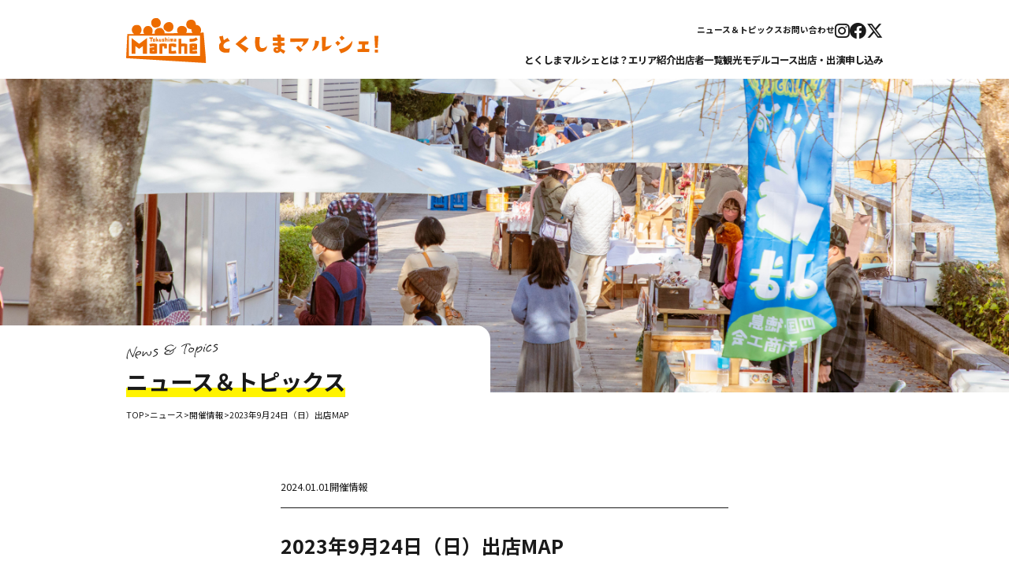

--- FILE ---
content_type: text/html; charset=UTF-8
request_url: https://tokushima-marche.jp/news/532/
body_size: 17142
content:
<!DOCTYPE html>
<html lang="ja">

<head>
  <!-- Google Tag Manager -->
  <script>
    (function(w, d, s, l, i) {
      w[l] = w[l] || [];
      w[l].push({
        'gtm.start': new Date().getTime(),
        event: 'gtm.js'
      });
      var f = d.getElementsByTagName(s)[0],
        j = d.createElement(s),
        dl = l != 'dataLayer' ? '&l=' + l : '';
      j.async = true;
      j.src =
        'https://www.googletagmanager.com/gtm.js?id=' + i + dl;
      f.parentNode.insertBefore(j, f);
    })(window, document, 'script', 'dataLayer', 'GTM-TCWCKHPW');
  </script>
  <!-- End Google Tag Manager -->
  <meta charset="UTF-8" />
  <meta name="viewport" content="width=device-width,initial-scale=1.0,user-scalable=no" />
  <meta name='robots' content='max-image-preview:large' />
<link rel='dns-prefetch' href='//ajax.googleapis.com' />
<link rel='dns-prefetch' href='//cdn.jsdelivr.net' />
<link rel='dns-prefetch' href='//unpkg.com' />
<link rel='dns-prefetch' href='//res.cloudinary.com' />
<link rel='dns-prefetch' href='//cdnjs.cloudflare.com' />
<link rel='dns-prefetch' href='//fonts.googleapis.com' />
<link rel="alternate" title="oEmbed (JSON)" type="application/json+oembed" href="https://tokushima-marche.jp/wp-json/oembed/1.0/embed?url=https%3A%2F%2Ftokushima-marche.jp%2Fnews%2F532%2F" />
<link rel="alternate" title="oEmbed (XML)" type="text/xml+oembed" href="https://tokushima-marche.jp/wp-json/oembed/1.0/embed?url=https%3A%2F%2Ftokushima-marche.jp%2Fnews%2F532%2F&#038;format=xml" />

<!-- SEO SIMPLE PACK 3.2.1 -->
<title>2023年9月24日（日）出店MAP | とくしまマルシェ</title>
<meta name="description" content="はじめに 2023年9月24日（日）開催のとくしまマルシェの出店マップです🗺 今月はお酒フェア！ 秋の夜長を彩るお酒が盛り沢山の徳島！ とくしまマルシェなら、お酒もおつまみも揃い踏み！あなた好みのモノを見つけちゃってください👀 NEW SH">
<link rel="canonical" href="https://tokushima-marche.jp/news/532/">
<meta property="og:locale" content="ja_JP">
<meta property="og:type" content="article">
<meta property="og:image" content="https://tokushima-marche.jp/wp-content/uploads/2024/01/MAP（1280×720）.jpg">
<meta property="og:title" content="2023年9月24日（日）出店MAP | とくしまマルシェ">
<meta property="og:description" content="はじめに 2023年9月24日（日）開催のとくしまマルシェの出店マップです🗺 今月はお酒フェア！ 秋の夜長を彩るお酒が盛り沢山の徳島！ とくしまマルシェなら、お酒もおつまみも揃い踏み！あなた好みのモノを見つけちゃってください👀 NEW SH">
<meta property="og:url" content="https://tokushima-marche.jp/news/532/">
<meta property="og:site_name" content="とくしまマルシェ">
<meta name="twitter:card" content="summary">
<!-- / SEO SIMPLE PACK -->

<style id='wp-img-auto-sizes-contain-inline-css' type='text/css'>
img:is([sizes=auto i],[sizes^="auto," i]){contain-intrinsic-size:3000px 1500px}
/*# sourceURL=wp-img-auto-sizes-contain-inline-css */
</style>
<link rel='stylesheet' id='sbi_styles-css' href='https://tokushima-marche.jp/wp-content/plugins/instagram-feed/css/sbi-styles.min.css?ver=6.2.10' type='text/css' media='all' />
<style id='wp-emoji-styles-inline-css' type='text/css'>

	img.wp-smiley, img.emoji {
		display: inline !important;
		border: none !important;
		box-shadow: none !important;
		height: 1em !important;
		width: 1em !important;
		margin: 0 0.07em !important;
		vertical-align: -0.1em !important;
		background: none !important;
		padding: 0 !important;
	}
/*# sourceURL=wp-emoji-styles-inline-css */
</style>
<style id='wp-block-library-inline-css' type='text/css'>
:root{--wp-block-synced-color:#7a00df;--wp-block-synced-color--rgb:122,0,223;--wp-bound-block-color:var(--wp-block-synced-color);--wp-editor-canvas-background:#ddd;--wp-admin-theme-color:#007cba;--wp-admin-theme-color--rgb:0,124,186;--wp-admin-theme-color-darker-10:#006ba1;--wp-admin-theme-color-darker-10--rgb:0,107,160.5;--wp-admin-theme-color-darker-20:#005a87;--wp-admin-theme-color-darker-20--rgb:0,90,135;--wp-admin-border-width-focus:2px}@media (min-resolution:192dpi){:root{--wp-admin-border-width-focus:1.5px}}.wp-element-button{cursor:pointer}:root .has-very-light-gray-background-color{background-color:#eee}:root .has-very-dark-gray-background-color{background-color:#313131}:root .has-very-light-gray-color{color:#eee}:root .has-very-dark-gray-color{color:#313131}:root .has-vivid-green-cyan-to-vivid-cyan-blue-gradient-background{background:linear-gradient(135deg,#00d084,#0693e3)}:root .has-purple-crush-gradient-background{background:linear-gradient(135deg,#34e2e4,#4721fb 50%,#ab1dfe)}:root .has-hazy-dawn-gradient-background{background:linear-gradient(135deg,#faaca8,#dad0ec)}:root .has-subdued-olive-gradient-background{background:linear-gradient(135deg,#fafae1,#67a671)}:root .has-atomic-cream-gradient-background{background:linear-gradient(135deg,#fdd79a,#004a59)}:root .has-nightshade-gradient-background{background:linear-gradient(135deg,#330968,#31cdcf)}:root .has-midnight-gradient-background{background:linear-gradient(135deg,#020381,#2874fc)}:root{--wp--preset--font-size--normal:16px;--wp--preset--font-size--huge:42px}.has-regular-font-size{font-size:1em}.has-larger-font-size{font-size:2.625em}.has-normal-font-size{font-size:var(--wp--preset--font-size--normal)}.has-huge-font-size{font-size:var(--wp--preset--font-size--huge)}.has-text-align-center{text-align:center}.has-text-align-left{text-align:left}.has-text-align-right{text-align:right}.has-fit-text{white-space:nowrap!important}#end-resizable-editor-section{display:none}.aligncenter{clear:both}.items-justified-left{justify-content:flex-start}.items-justified-center{justify-content:center}.items-justified-right{justify-content:flex-end}.items-justified-space-between{justify-content:space-between}.screen-reader-text{border:0;clip-path:inset(50%);height:1px;margin:-1px;overflow:hidden;padding:0;position:absolute;width:1px;word-wrap:normal!important}.screen-reader-text:focus{background-color:#ddd;clip-path:none;color:#444;display:block;font-size:1em;height:auto;left:5px;line-height:normal;padding:15px 23px 14px;text-decoration:none;top:5px;width:auto;z-index:100000}html :where(.has-border-color){border-style:solid}html :where([style*=border-top-color]){border-top-style:solid}html :where([style*=border-right-color]){border-right-style:solid}html :where([style*=border-bottom-color]){border-bottom-style:solid}html :where([style*=border-left-color]){border-left-style:solid}html :where([style*=border-width]){border-style:solid}html :where([style*=border-top-width]){border-top-style:solid}html :where([style*=border-right-width]){border-right-style:solid}html :where([style*=border-bottom-width]){border-bottom-style:solid}html :where([style*=border-left-width]){border-left-style:solid}html :where(img[class*=wp-image-]){height:auto;max-width:100%}:where(figure){margin:0 0 1em}html :where(.is-position-sticky){--wp-admin--admin-bar--position-offset:var(--wp-admin--admin-bar--height,0px)}@media screen and (max-width:600px){html :where(.is-position-sticky){--wp-admin--admin-bar--position-offset:0px}}

/*# sourceURL=wp-block-library-inline-css */
</style><style id='wp-block-heading-inline-css' type='text/css'>
h1:where(.wp-block-heading).has-background,h2:where(.wp-block-heading).has-background,h3:where(.wp-block-heading).has-background,h4:where(.wp-block-heading).has-background,h5:where(.wp-block-heading).has-background,h6:where(.wp-block-heading).has-background{padding:1.25em 2.375em}h1.has-text-align-left[style*=writing-mode]:where([style*=vertical-lr]),h1.has-text-align-right[style*=writing-mode]:where([style*=vertical-rl]),h2.has-text-align-left[style*=writing-mode]:where([style*=vertical-lr]),h2.has-text-align-right[style*=writing-mode]:where([style*=vertical-rl]),h3.has-text-align-left[style*=writing-mode]:where([style*=vertical-lr]),h3.has-text-align-right[style*=writing-mode]:where([style*=vertical-rl]),h4.has-text-align-left[style*=writing-mode]:where([style*=vertical-lr]),h4.has-text-align-right[style*=writing-mode]:where([style*=vertical-rl]),h5.has-text-align-left[style*=writing-mode]:where([style*=vertical-lr]),h5.has-text-align-right[style*=writing-mode]:where([style*=vertical-rl]),h6.has-text-align-left[style*=writing-mode]:where([style*=vertical-lr]),h6.has-text-align-right[style*=writing-mode]:where([style*=vertical-rl]){rotate:180deg}
/*# sourceURL=https://tokushima-marche.jp/wp-includes/blocks/heading/style.min.css */
</style>
<style id='wp-block-image-inline-css' type='text/css'>
.wp-block-image>a,.wp-block-image>figure>a{display:inline-block}.wp-block-image img{box-sizing:border-box;height:auto;max-width:100%;vertical-align:bottom}@media not (prefers-reduced-motion){.wp-block-image img.hide{visibility:hidden}.wp-block-image img.show{animation:show-content-image .4s}}.wp-block-image[style*=border-radius] img,.wp-block-image[style*=border-radius]>a{border-radius:inherit}.wp-block-image.has-custom-border img{box-sizing:border-box}.wp-block-image.aligncenter{text-align:center}.wp-block-image.alignfull>a,.wp-block-image.alignwide>a{width:100%}.wp-block-image.alignfull img,.wp-block-image.alignwide img{height:auto;width:100%}.wp-block-image .aligncenter,.wp-block-image .alignleft,.wp-block-image .alignright,.wp-block-image.aligncenter,.wp-block-image.alignleft,.wp-block-image.alignright{display:table}.wp-block-image .aligncenter>figcaption,.wp-block-image .alignleft>figcaption,.wp-block-image .alignright>figcaption,.wp-block-image.aligncenter>figcaption,.wp-block-image.alignleft>figcaption,.wp-block-image.alignright>figcaption{caption-side:bottom;display:table-caption}.wp-block-image .alignleft{float:left;margin:.5em 1em .5em 0}.wp-block-image .alignright{float:right;margin:.5em 0 .5em 1em}.wp-block-image .aligncenter{margin-left:auto;margin-right:auto}.wp-block-image :where(figcaption){margin-bottom:1em;margin-top:.5em}.wp-block-image.is-style-circle-mask img{border-radius:9999px}@supports ((-webkit-mask-image:none) or (mask-image:none)) or (-webkit-mask-image:none){.wp-block-image.is-style-circle-mask img{border-radius:0;-webkit-mask-image:url('data:image/svg+xml;utf8,<svg viewBox="0 0 100 100" xmlns="http://www.w3.org/2000/svg"><circle cx="50" cy="50" r="50"/></svg>');mask-image:url('data:image/svg+xml;utf8,<svg viewBox="0 0 100 100" xmlns="http://www.w3.org/2000/svg"><circle cx="50" cy="50" r="50"/></svg>');mask-mode:alpha;-webkit-mask-position:center;mask-position:center;-webkit-mask-repeat:no-repeat;mask-repeat:no-repeat;-webkit-mask-size:contain;mask-size:contain}}:root :where(.wp-block-image.is-style-rounded img,.wp-block-image .is-style-rounded img){border-radius:9999px}.wp-block-image figure{margin:0}.wp-lightbox-container{display:flex;flex-direction:column;position:relative}.wp-lightbox-container img{cursor:zoom-in}.wp-lightbox-container img:hover+button{opacity:1}.wp-lightbox-container button{align-items:center;backdrop-filter:blur(16px) saturate(180%);background-color:#5a5a5a40;border:none;border-radius:4px;cursor:zoom-in;display:flex;height:20px;justify-content:center;opacity:0;padding:0;position:absolute;right:16px;text-align:center;top:16px;width:20px;z-index:100}@media not (prefers-reduced-motion){.wp-lightbox-container button{transition:opacity .2s ease}}.wp-lightbox-container button:focus-visible{outline:3px auto #5a5a5a40;outline:3px auto -webkit-focus-ring-color;outline-offset:3px}.wp-lightbox-container button:hover{cursor:pointer;opacity:1}.wp-lightbox-container button:focus{opacity:1}.wp-lightbox-container button:focus,.wp-lightbox-container button:hover,.wp-lightbox-container button:not(:hover):not(:active):not(.has-background){background-color:#5a5a5a40;border:none}.wp-lightbox-overlay{box-sizing:border-box;cursor:zoom-out;height:100vh;left:0;overflow:hidden;position:fixed;top:0;visibility:hidden;width:100%;z-index:100000}.wp-lightbox-overlay .close-button{align-items:center;cursor:pointer;display:flex;justify-content:center;min-height:40px;min-width:40px;padding:0;position:absolute;right:calc(env(safe-area-inset-right) + 16px);top:calc(env(safe-area-inset-top) + 16px);z-index:5000000}.wp-lightbox-overlay .close-button:focus,.wp-lightbox-overlay .close-button:hover,.wp-lightbox-overlay .close-button:not(:hover):not(:active):not(.has-background){background:none;border:none}.wp-lightbox-overlay .lightbox-image-container{height:var(--wp--lightbox-container-height);left:50%;overflow:hidden;position:absolute;top:50%;transform:translate(-50%,-50%);transform-origin:top left;width:var(--wp--lightbox-container-width);z-index:9999999999}.wp-lightbox-overlay .wp-block-image{align-items:center;box-sizing:border-box;display:flex;height:100%;justify-content:center;margin:0;position:relative;transform-origin:0 0;width:100%;z-index:3000000}.wp-lightbox-overlay .wp-block-image img{height:var(--wp--lightbox-image-height);min-height:var(--wp--lightbox-image-height);min-width:var(--wp--lightbox-image-width);width:var(--wp--lightbox-image-width)}.wp-lightbox-overlay .wp-block-image figcaption{display:none}.wp-lightbox-overlay button{background:none;border:none}.wp-lightbox-overlay .scrim{background-color:#fff;height:100%;opacity:.9;position:absolute;width:100%;z-index:2000000}.wp-lightbox-overlay.active{visibility:visible}@media not (prefers-reduced-motion){.wp-lightbox-overlay.active{animation:turn-on-visibility .25s both}.wp-lightbox-overlay.active img{animation:turn-on-visibility .35s both}.wp-lightbox-overlay.show-closing-animation:not(.active){animation:turn-off-visibility .35s both}.wp-lightbox-overlay.show-closing-animation:not(.active) img{animation:turn-off-visibility .25s both}.wp-lightbox-overlay.zoom.active{animation:none;opacity:1;visibility:visible}.wp-lightbox-overlay.zoom.active .lightbox-image-container{animation:lightbox-zoom-in .4s}.wp-lightbox-overlay.zoom.active .lightbox-image-container img{animation:none}.wp-lightbox-overlay.zoom.active .scrim{animation:turn-on-visibility .4s forwards}.wp-lightbox-overlay.zoom.show-closing-animation:not(.active){animation:none}.wp-lightbox-overlay.zoom.show-closing-animation:not(.active) .lightbox-image-container{animation:lightbox-zoom-out .4s}.wp-lightbox-overlay.zoom.show-closing-animation:not(.active) .lightbox-image-container img{animation:none}.wp-lightbox-overlay.zoom.show-closing-animation:not(.active) .scrim{animation:turn-off-visibility .4s forwards}}@keyframes show-content-image{0%{visibility:hidden}99%{visibility:hidden}to{visibility:visible}}@keyframes turn-on-visibility{0%{opacity:0}to{opacity:1}}@keyframes turn-off-visibility{0%{opacity:1;visibility:visible}99%{opacity:0;visibility:visible}to{opacity:0;visibility:hidden}}@keyframes lightbox-zoom-in{0%{transform:translate(calc((-100vw + var(--wp--lightbox-scrollbar-width))/2 + var(--wp--lightbox-initial-left-position)),calc(-50vh + var(--wp--lightbox-initial-top-position))) scale(var(--wp--lightbox-scale))}to{transform:translate(-50%,-50%) scale(1)}}@keyframes lightbox-zoom-out{0%{transform:translate(-50%,-50%) scale(1);visibility:visible}99%{visibility:visible}to{transform:translate(calc((-100vw + var(--wp--lightbox-scrollbar-width))/2 + var(--wp--lightbox-initial-left-position)),calc(-50vh + var(--wp--lightbox-initial-top-position))) scale(var(--wp--lightbox-scale));visibility:hidden}}
/*# sourceURL=https://tokushima-marche.jp/wp-includes/blocks/image/style.min.css */
</style>
<style id='wp-block-paragraph-inline-css' type='text/css'>
.is-small-text{font-size:.875em}.is-regular-text{font-size:1em}.is-large-text{font-size:2.25em}.is-larger-text{font-size:3em}.has-drop-cap:not(:focus):first-letter{float:left;font-size:8.4em;font-style:normal;font-weight:100;line-height:.68;margin:.05em .1em 0 0;text-transform:uppercase}body.rtl .has-drop-cap:not(:focus):first-letter{float:none;margin-left:.1em}p.has-drop-cap.has-background{overflow:hidden}:root :where(p.has-background){padding:1.25em 2.375em}:where(p.has-text-color:not(.has-link-color)) a{color:inherit}p.has-text-align-left[style*="writing-mode:vertical-lr"],p.has-text-align-right[style*="writing-mode:vertical-rl"]{rotate:180deg}
/*# sourceURL=https://tokushima-marche.jp/wp-includes/blocks/paragraph/style.min.css */
</style>
<style id='global-styles-inline-css' type='text/css'>
:root{--wp--preset--aspect-ratio--square: 1;--wp--preset--aspect-ratio--4-3: 4/3;--wp--preset--aspect-ratio--3-4: 3/4;--wp--preset--aspect-ratio--3-2: 3/2;--wp--preset--aspect-ratio--2-3: 2/3;--wp--preset--aspect-ratio--16-9: 16/9;--wp--preset--aspect-ratio--9-16: 9/16;--wp--preset--color--black: #000000;--wp--preset--color--cyan-bluish-gray: #abb8c3;--wp--preset--color--white: #ffffff;--wp--preset--color--pale-pink: #f78da7;--wp--preset--color--vivid-red: #cf2e2e;--wp--preset--color--luminous-vivid-orange: #ff6900;--wp--preset--color--luminous-vivid-amber: #fcb900;--wp--preset--color--light-green-cyan: #7bdcb5;--wp--preset--color--vivid-green-cyan: #00d084;--wp--preset--color--pale-cyan-blue: #8ed1fc;--wp--preset--color--vivid-cyan-blue: #0693e3;--wp--preset--color--vivid-purple: #9b51e0;--wp--preset--gradient--vivid-cyan-blue-to-vivid-purple: linear-gradient(135deg,rgb(6,147,227) 0%,rgb(155,81,224) 100%);--wp--preset--gradient--light-green-cyan-to-vivid-green-cyan: linear-gradient(135deg,rgb(122,220,180) 0%,rgb(0,208,130) 100%);--wp--preset--gradient--luminous-vivid-amber-to-luminous-vivid-orange: linear-gradient(135deg,rgb(252,185,0) 0%,rgb(255,105,0) 100%);--wp--preset--gradient--luminous-vivid-orange-to-vivid-red: linear-gradient(135deg,rgb(255,105,0) 0%,rgb(207,46,46) 100%);--wp--preset--gradient--very-light-gray-to-cyan-bluish-gray: linear-gradient(135deg,rgb(238,238,238) 0%,rgb(169,184,195) 100%);--wp--preset--gradient--cool-to-warm-spectrum: linear-gradient(135deg,rgb(74,234,220) 0%,rgb(151,120,209) 20%,rgb(207,42,186) 40%,rgb(238,44,130) 60%,rgb(251,105,98) 80%,rgb(254,248,76) 100%);--wp--preset--gradient--blush-light-purple: linear-gradient(135deg,rgb(255,206,236) 0%,rgb(152,150,240) 100%);--wp--preset--gradient--blush-bordeaux: linear-gradient(135deg,rgb(254,205,165) 0%,rgb(254,45,45) 50%,rgb(107,0,62) 100%);--wp--preset--gradient--luminous-dusk: linear-gradient(135deg,rgb(255,203,112) 0%,rgb(199,81,192) 50%,rgb(65,88,208) 100%);--wp--preset--gradient--pale-ocean: linear-gradient(135deg,rgb(255,245,203) 0%,rgb(182,227,212) 50%,rgb(51,167,181) 100%);--wp--preset--gradient--electric-grass: linear-gradient(135deg,rgb(202,248,128) 0%,rgb(113,206,126) 100%);--wp--preset--gradient--midnight: linear-gradient(135deg,rgb(2,3,129) 0%,rgb(40,116,252) 100%);--wp--preset--font-size--small: 13px;--wp--preset--font-size--medium: 20px;--wp--preset--font-size--large: 36px;--wp--preset--font-size--x-large: 42px;--wp--preset--spacing--20: 0.44rem;--wp--preset--spacing--30: 0.67rem;--wp--preset--spacing--40: 1rem;--wp--preset--spacing--50: 1.5rem;--wp--preset--spacing--60: 2.25rem;--wp--preset--spacing--70: 3.38rem;--wp--preset--spacing--80: 5.06rem;--wp--preset--shadow--natural: 6px 6px 9px rgba(0, 0, 0, 0.2);--wp--preset--shadow--deep: 12px 12px 50px rgba(0, 0, 0, 0.4);--wp--preset--shadow--sharp: 6px 6px 0px rgba(0, 0, 0, 0.2);--wp--preset--shadow--outlined: 6px 6px 0px -3px rgb(255, 255, 255), 6px 6px rgb(0, 0, 0);--wp--preset--shadow--crisp: 6px 6px 0px rgb(0, 0, 0);}:where(.is-layout-flex){gap: 0.5em;}:where(.is-layout-grid){gap: 0.5em;}body .is-layout-flex{display: flex;}.is-layout-flex{flex-wrap: wrap;align-items: center;}.is-layout-flex > :is(*, div){margin: 0;}body .is-layout-grid{display: grid;}.is-layout-grid > :is(*, div){margin: 0;}:where(.wp-block-columns.is-layout-flex){gap: 2em;}:where(.wp-block-columns.is-layout-grid){gap: 2em;}:where(.wp-block-post-template.is-layout-flex){gap: 1.25em;}:where(.wp-block-post-template.is-layout-grid){gap: 1.25em;}.has-black-color{color: var(--wp--preset--color--black) !important;}.has-cyan-bluish-gray-color{color: var(--wp--preset--color--cyan-bluish-gray) !important;}.has-white-color{color: var(--wp--preset--color--white) !important;}.has-pale-pink-color{color: var(--wp--preset--color--pale-pink) !important;}.has-vivid-red-color{color: var(--wp--preset--color--vivid-red) !important;}.has-luminous-vivid-orange-color{color: var(--wp--preset--color--luminous-vivid-orange) !important;}.has-luminous-vivid-amber-color{color: var(--wp--preset--color--luminous-vivid-amber) !important;}.has-light-green-cyan-color{color: var(--wp--preset--color--light-green-cyan) !important;}.has-vivid-green-cyan-color{color: var(--wp--preset--color--vivid-green-cyan) !important;}.has-pale-cyan-blue-color{color: var(--wp--preset--color--pale-cyan-blue) !important;}.has-vivid-cyan-blue-color{color: var(--wp--preset--color--vivid-cyan-blue) !important;}.has-vivid-purple-color{color: var(--wp--preset--color--vivid-purple) !important;}.has-black-background-color{background-color: var(--wp--preset--color--black) !important;}.has-cyan-bluish-gray-background-color{background-color: var(--wp--preset--color--cyan-bluish-gray) !important;}.has-white-background-color{background-color: var(--wp--preset--color--white) !important;}.has-pale-pink-background-color{background-color: var(--wp--preset--color--pale-pink) !important;}.has-vivid-red-background-color{background-color: var(--wp--preset--color--vivid-red) !important;}.has-luminous-vivid-orange-background-color{background-color: var(--wp--preset--color--luminous-vivid-orange) !important;}.has-luminous-vivid-amber-background-color{background-color: var(--wp--preset--color--luminous-vivid-amber) !important;}.has-light-green-cyan-background-color{background-color: var(--wp--preset--color--light-green-cyan) !important;}.has-vivid-green-cyan-background-color{background-color: var(--wp--preset--color--vivid-green-cyan) !important;}.has-pale-cyan-blue-background-color{background-color: var(--wp--preset--color--pale-cyan-blue) !important;}.has-vivid-cyan-blue-background-color{background-color: var(--wp--preset--color--vivid-cyan-blue) !important;}.has-vivid-purple-background-color{background-color: var(--wp--preset--color--vivid-purple) !important;}.has-black-border-color{border-color: var(--wp--preset--color--black) !important;}.has-cyan-bluish-gray-border-color{border-color: var(--wp--preset--color--cyan-bluish-gray) !important;}.has-white-border-color{border-color: var(--wp--preset--color--white) !important;}.has-pale-pink-border-color{border-color: var(--wp--preset--color--pale-pink) !important;}.has-vivid-red-border-color{border-color: var(--wp--preset--color--vivid-red) !important;}.has-luminous-vivid-orange-border-color{border-color: var(--wp--preset--color--luminous-vivid-orange) !important;}.has-luminous-vivid-amber-border-color{border-color: var(--wp--preset--color--luminous-vivid-amber) !important;}.has-light-green-cyan-border-color{border-color: var(--wp--preset--color--light-green-cyan) !important;}.has-vivid-green-cyan-border-color{border-color: var(--wp--preset--color--vivid-green-cyan) !important;}.has-pale-cyan-blue-border-color{border-color: var(--wp--preset--color--pale-cyan-blue) !important;}.has-vivid-cyan-blue-border-color{border-color: var(--wp--preset--color--vivid-cyan-blue) !important;}.has-vivid-purple-border-color{border-color: var(--wp--preset--color--vivid-purple) !important;}.has-vivid-cyan-blue-to-vivid-purple-gradient-background{background: var(--wp--preset--gradient--vivid-cyan-blue-to-vivid-purple) !important;}.has-light-green-cyan-to-vivid-green-cyan-gradient-background{background: var(--wp--preset--gradient--light-green-cyan-to-vivid-green-cyan) !important;}.has-luminous-vivid-amber-to-luminous-vivid-orange-gradient-background{background: var(--wp--preset--gradient--luminous-vivid-amber-to-luminous-vivid-orange) !important;}.has-luminous-vivid-orange-to-vivid-red-gradient-background{background: var(--wp--preset--gradient--luminous-vivid-orange-to-vivid-red) !important;}.has-very-light-gray-to-cyan-bluish-gray-gradient-background{background: var(--wp--preset--gradient--very-light-gray-to-cyan-bluish-gray) !important;}.has-cool-to-warm-spectrum-gradient-background{background: var(--wp--preset--gradient--cool-to-warm-spectrum) !important;}.has-blush-light-purple-gradient-background{background: var(--wp--preset--gradient--blush-light-purple) !important;}.has-blush-bordeaux-gradient-background{background: var(--wp--preset--gradient--blush-bordeaux) !important;}.has-luminous-dusk-gradient-background{background: var(--wp--preset--gradient--luminous-dusk) !important;}.has-pale-ocean-gradient-background{background: var(--wp--preset--gradient--pale-ocean) !important;}.has-electric-grass-gradient-background{background: var(--wp--preset--gradient--electric-grass) !important;}.has-midnight-gradient-background{background: var(--wp--preset--gradient--midnight) !important;}.has-small-font-size{font-size: var(--wp--preset--font-size--small) !important;}.has-medium-font-size{font-size: var(--wp--preset--font-size--medium) !important;}.has-large-font-size{font-size: var(--wp--preset--font-size--large) !important;}.has-x-large-font-size{font-size: var(--wp--preset--font-size--x-large) !important;}
/*# sourceURL=global-styles-inline-css */
</style>

<style id='classic-theme-styles-inline-css' type='text/css'>
/*! This file is auto-generated */
.wp-block-button__link{color:#fff;background-color:#32373c;border-radius:9999px;box-shadow:none;text-decoration:none;padding:calc(.667em + 2px) calc(1.333em + 2px);font-size:1.125em}.wp-block-file__button{background:#32373c;color:#fff;text-decoration:none}
/*# sourceURL=/wp-includes/css/classic-themes.min.css */
</style>
<link rel='stylesheet' id='wp-pagenavi-css' href='https://tokushima-marche.jp/wp-content/plugins/wp-pagenavi/pagenavi-css.css?ver=2.70' type='text/css' media='all' />
<link rel='stylesheet' id='anicons-css' href='https://res.cloudinary.com/dr6lvwubh/raw/upload/v1581441981/Anicons/anicons-regular.css?ver=6.9' type='text/css' media='all' />
<link rel='stylesheet' id='swiper-css' href='https://cdn.jsdelivr.net/npm/swiper@9/swiper-bundle.min.css?ver=6.9' type='text/css' media='all' />
<link rel='stylesheet' id='fonw-awesome-css' href='https://cdnjs.cloudflare.com/ajax/libs/font-awesome/6.4.2/css/all.min.css?ver=6.9' type='text/css' media='all' />
<link rel='stylesheet' id='google-fonts-css' href='https://fonts.googleapis.com/css2?family=Grape+Nuts&#038;family=Noto+Sans+JP:wght@400;700&#038;display=swap' type='text/css' media='all' />
<link rel='stylesheet' id='main-css' href='https://tokushima-marche.jp/wp-content/themes/tokushima-marche/assets/css/style.css?ver=20240328012939' type='text/css' media='all' />
<link rel='stylesheet' id='scroll-hint-css' href='https://unpkg.com/scroll-hint@latest/css/scroll-hint.css?ver=6.9' type='text/css' media='all' />
<link rel="https://api.w.org/" href="https://tokushima-marche.jp/wp-json/" /><link rel="alternate" title="JSON" type="application/json" href="https://tokushima-marche.jp/wp-json/wp/v2/news/532" /><link rel="EditURI" type="application/rsd+xml" title="RSD" href="https://tokushima-marche.jp/xmlrpc.php?rsd" />
<meta name="generator" content="WordPress 6.9" />
<link rel='shortlink' href='https://tokushima-marche.jp/?p=532' />
<link rel="icon" href="https://tokushima-marche.jp/wp-content/themes/tokushima-marche/assets/img/common/favicon.ico" sizes="32x32" />
<link rel="icon" href="https://tokushima-marche.jp/wp-content/themes/tokushima-marche/assets/img/common/favicon.ico" sizes="192x192" />
<link rel="apple-touch-icon" href="https://tokushima-marche.jp/wp-content/themes/tokushima-marche/assets/img/common/favicon.ico" />
<meta name="msapplication-TileImage" content="https://tokushima-marche.jp/wp-content/themes/tokushima-marche/assets/img/common/favicon.ico" />
</head>

<body>
  <!-- Google Tag Manager (noscript) -->
  <noscript><iframe src="https://www.googletagmanager.com/ns.html?id=GTM-TCWCKHPW" height="0" width="0" style="display:none;visibility:hidden"></iframe></noscript>
  <!-- End Google Tag Manager (noscript) -->
  <header id="header">
    <div class="header-nav">
  <div class="l-wrap">
    <div class="inner">
      <div class="logo">
        <a href="https://tokushima-marche.jp">
          <svg width="359" height="64" viewBox="0 0 359 64" fill="none" xmlns="http://www.w3.org/2000/svg">
            <g clip-path="url(#clip0_503_5672)">
              <path d="M40.0971 13.331C44.6341 13.7347 48.4781 12.3431 49.1603 8.35971C49.8966 4.0364 47.6877 1.84818 44.894 -0.0107422C43.5838 0.371664 41.0933 -0.286925 40.3678 0.254818C33.9249 1.16834 34.553 11.9288 40.0971 13.331Z" fill="#ED6C00" />
              <path d="M58.5917 19.2692C63.7677 20.6926 67.4709 16.1038 67.1244 13.5756C67.1461 13.7137 67.1894 13.8199 67.3843 13.7775C67.6658 9.16733 65.4894 6.13994 62.0568 5.67256C56.6968 4.93961 51.1852 10.6014 53.7948 15.6045C54.0764 16.1356 56.8809 18.7912 58.5917 19.2692Z" fill="#ED6C00" />
              <path d="M110.286 20.5863L105.597 20.6819C108.488 16.4435 105.294 9.35839 99.1653 9.68768C99.5443 5.69366 96.7506 1.34909 91.0549 2.28386C83.5293 3.51606 83.8 14.7333 91.0549 15.615C91.7262 15.7 92.3435 15.7106 92.9282 15.6787C92.7549 17.4952 93.2314 19.4072 94.325 20.9156L85.3809 21.1068C86.2363 19.6409 86.637 17.8032 86.3879 15.7637C84.4497 8.72104 70.4054 9.28403 72.7984 19.6834C73.1125 20.257 73.4481 20.8093 73.8055 21.3511L54.6936 21.7547C55.1484 18.4724 52.9069 15.8593 49.9075 13.9366C44.6125 13.6392 39.9347 15.7425 40.5843 21.521C40.606 21.7016 40.6385 21.8716 40.671 22.0522L36.5995 22.1371C38.841 18.6318 37.6715 12.8744 33.3294 11.5147C26.3885 9.33714 21.9489 17.612 25.7171 22.3602L19.3609 22.4983C23.3782 19.3328 22.7394 11.621 17.3577 9.76204H15.4953C7.59062 8.93349 5.82561 19.5028 11.2289 22.5727C11.2939 22.6045 11.3589 22.6364 11.413 22.6683L1.68921 22.8701L0 57.0636L114 64L110.275 20.5863H110.286ZM105.272 53.8981H3.88735V25.0371H105.262V53.9088L105.272 53.8981Z" fill="#ED6C00" />
              <path d="M13.2105 50.7433H7.75305V28.3726L18.538 36.5943L29.7344 28.3726V50.7115H23.8763V39.866L18.538 43.775L13.2105 39.866V50.7433Z" fill="#ED6C00" />
              <path d="M56.5019 36.5305C54.0872 36.01 51.5317 36.01 49.117 36.5305L47.5036 36.8811V50.7752H51.6183V40.2377C52.4196 40.1634 53.2209 40.1634 54.0222 40.2377V43.1908H58.137V36.8811L56.5127 36.5305H56.5019Z" fill="#ED6C00" />
              <path d="M70.6436 46.1439L68.6295 46.5688C67.3193 46.845 65.955 46.93 64.6122 46.8131V40.2272C65.4135 40.1529 66.2148 40.1529 67.0161 40.2272V41.162H71.1309V36.8705L69.5175 36.52C67.1027 35.9995 64.5473 35.9995 62.1326 36.52L60.5192 36.8705V50.1698L62.1326 50.5203C63.3453 50.7753 64.5798 50.9134 65.825 50.9134C67.0703 50.9134 68.3155 50.7859 69.5175 50.5203L71.5315 50.0954L70.6544 46.1545L70.6436 46.1439Z" fill="#ED6C00" />
              <path d="M85.3159 36.5306C83.1395 36.0632 80.8547 36.0207 78.6566 36.3925V29.4773H74.5418V50.7752H78.6566V40.5034L78.8081 40.4715C80.1184 40.1953 81.4827 40.1103 82.8254 40.2272V50.7646H86.9402V36.8705L85.3268 36.52L85.3159 36.5306Z" fill="#ED6C00" />
              <path d="M42.4468 36.5305C40.0321 36.01 37.4767 36.01 35.062 36.5305L33.0479 36.9554L33.925 40.8963L35.9391 40.4714C37.2493 40.1952 38.6136 40.1103 39.9563 40.2271V41.5549C38.3213 41.4487 36.6646 41.5549 35.062 41.9054L33.4486 42.256V50.1803L35.062 50.5308C36.2747 50.7858 37.5092 50.9239 38.7544 50.9239C39.9997 50.9239 41.2449 50.7964 42.4468 50.5308L44.0603 50.1803V36.8811L42.4468 36.5305ZM39.9563 46.5368V46.813C39.1551 46.8874 38.3538 46.8874 37.5525 46.813V45.602C38.3538 45.5277 39.1551 45.5277 39.9563 45.602V46.5368Z" fill="#ED6C00" />
              <path d="M92.4951 33.62H90.4377V29.5835H92.4951C94.9206 29.5835 96.7831 29.2011 98.0283 28.4363L99.7717 27.374L101.937 30.8051L100.194 31.8673C98.2882 33.0251 95.6894 33.62 92.4842 33.62H92.4951Z" fill="#ED6C00" />
              <path d="M100.508 46.1439L98.4939 46.5688C97.1837 46.845 95.8194 46.93 94.4767 46.8131V45.4853C94.8773 45.5172 95.2779 45.5278 95.6786 45.5278C96.9238 45.5278 98.1691 45.4003 99.371 45.1454L100.984 44.7949V36.8705L99.371 36.52C96.9563 35.9995 94.4009 35.9995 91.9862 36.52L90.3727 36.8705V50.1698L91.9862 50.5203C93.1989 50.7753 94.4333 50.9134 95.6786 50.9134C96.9238 50.9134 98.1691 50.7859 99.371 50.5203L101.385 50.0954L100.508 46.1545V46.1439ZM94.4767 40.514V40.2379C95.2779 40.1635 96.0792 40.1635 96.8805 40.2379V41.4488C96.0792 41.5232 95.2779 41.5232 94.4767 41.4488V40.514Z" fill="#ED6C00" />
              <path d="M61.1256 33.4928H59.9778V29.6475H61.1256V33.4928Z" fill="#ED6C00" />
              <path d="M61.1256 28.7551H59.9778V27.6292H61.1256V28.7551Z" fill="#ED6C00" />
              <path d="M66.583 29.5305C65.9441 29.3924 65.2836 29.3924 64.6448 29.5092C64.0059 29.3924 63.3345 29.3924 62.7065 29.5305L62.2517 29.6261V30.8689V33.4926H63.3995V30.5608C63.6161 30.5396 63.8435 30.5396 64.0709 30.5608V33.4926H65.2295V30.5608C65.4569 30.5396 65.6734 30.5396 65.9008 30.5608V33.4926H67.0486V29.6261L66.5938 29.5305H66.583Z" fill="#ED6C00" />
              <path d="M58.386 29.5305C57.7796 29.403 57.1408 29.3924 56.5344 29.488V27.5547H55.3866V33.482H56.5344V30.6246H56.5777C56.9459 30.5396 57.3249 30.5183 57.693 30.5502V33.482H58.8408V29.6154L58.386 29.5198V29.5305Z" fill="#ED6C00" />
              <path d="M39.7181 33.535C39.3716 33.535 39.0251 33.5031 38.6894 33.4288L38.2346 33.3332V29.6366L38.6894 29.541C39.3608 29.3923 40.0754 29.3923 40.7468 29.541L41.2016 29.6366V33.3332L40.7468 33.4288C40.4111 33.5031 40.0646 33.535 39.7181 33.535ZM39.3824 32.3984C39.4907 32.3984 39.6098 32.409 39.7181 32.409C39.8264 32.409 39.9455 32.409 40.0538 32.3984V30.5714C39.8372 30.5501 39.6098 30.5501 39.3824 30.5714V32.3984Z" fill="#ED6C00" />
              <path d="M52.6687 33.5351C52.3222 33.5351 51.9757 33.5033 51.64 33.4289L51.0769 33.3121L51.3151 32.218L51.8782 32.3348C52.2464 32.4092 52.6253 32.4304 52.9935 32.3985V32.0905C52.8419 32.0692 52.7011 32.0586 52.5495 32.0374C52.2788 32.0055 52.0081 31.9843 51.64 31.9099L51.1852 31.8143V29.6261L51.64 29.5305C52.3113 29.3818 53.026 29.3818 53.6973 29.5305L54.2604 29.6473L54.0114 30.7414L53.4483 30.6246C53.0801 30.5502 52.7011 30.529 52.333 30.5609V30.8795C52.4521 30.8901 52.5604 30.9008 52.6795 30.922C52.9827 30.9539 53.2859 30.9858 53.7082 31.0814L54.1521 31.1876V33.3333L53.6973 33.4289C53.3617 33.5033 53.0152 33.5351 52.6687 33.5351Z" fill="#ED6C00" />
              <path d="M48.4782 33.5351C48.1317 33.5351 47.7852 33.5033 47.4495 33.4289L46.9947 33.3333V29.658H48.1425V32.3985C48.359 32.4198 48.5864 32.4198 48.8138 32.3985V29.658H49.9616V33.3333L49.5068 33.4289C49.1712 33.5033 48.8247 33.5351 48.4782 33.5351Z" fill="#ED6C00" />
              <path d="M70.7844 29.5305C70.113 29.3818 69.3984 29.3818 68.727 29.5305L68.1639 29.6473L68.4022 30.7414L68.9652 30.6246C69.3334 30.5502 69.7124 30.529 70.0805 30.5609V30.9326C69.6258 30.9008 69.1601 30.9326 68.7162 31.0282L68.2614 31.1238V33.3227L68.7162 33.4183C69.0519 33.4926 69.3984 33.5245 69.7449 33.5245C70.0914 33.5245 70.4379 33.4926 70.7736 33.4183L71.2283 33.3227V29.6261L70.7736 29.5305H70.7844ZM70.0914 32.3136V32.3879C69.8748 32.4092 69.6474 32.4092 69.42 32.3879V32.048C69.6366 32.0267 69.864 32.0267 70.0914 32.048V32.3136Z" fill="#ED6C00" />
              <path d="M45.4138 31.0071C45.4138 31.0071 45.3488 30.9965 45.3163 30.9858V29.6474H44.1685V30.9009C43.9303 30.9115 43.7029 30.9327 43.4755 30.9752V27.5654H42.3277V33.4821H43.4755V32.1224L43.6054 32.0906C43.9736 32.0162 44.3526 31.995 44.7207 32.0268V33.4821H45.8685V31.0921L45.4138 30.9965V31.0071Z" fill="#ED6C00" />
              <path d="M38.2671 27.5759H33.1995V29.1693H34.9212V33.4926H36.5454V29.1693H38.2671V27.5759Z" fill="#ED6C00" />
            </g>
            <g clip-path="url(#clip1_503_5672)">
              <path d="M138.515 40.7056C139.093 44.0193 144.663 44.3285 147.654 42.8374L146.853 48.8682C139.138 50.1605 133.223 48.5258 132.145 42.0753C131.489 38.2978 133.223 35.8236 135.135 34.4098C135.135 34.4098 132.789 28.6883 132.523 26.1258L137.903 25.2532C138.248 28.0366 138.448 29.5609 139.093 31.5822L144.274 28.1139L147.698 32.6867C142.662 33.3384 137.637 35.9672 138.515 40.6946V40.7056Z" fill="#ED6C00" />
              <path d="M169.711 49.2107C169.711 49.2107 160.028 40.0209 155.614 37.0387C155.614 37.0387 166.865 27.1531 169.744 24.9109L172.657 28.8762C172.657 28.8762 164.552 35.3267 163.063 36.2766C172.657 41.9981 170.434 40.9708 174.236 43.1799L169.711 49.2107Z" fill="#ED6C00" />
              <path d="M190.39 27.0427C189.311 35.7023 189.234 41.8104 192.658 42.6056C195.537 43.2905 198.684 41.9208 200.418 39.3252C200.651 44.7043 196.505 49.1666 190.168 47.8743C184.564 46.8802 182.374 39.292 184.019 27.0869L190.401 27.0427H190.39Z" fill="#ED6C00" />
              <path d="M208.623 35.5917C208.623 35.5917 214.804 35.3266 215.805 35.2493L215.649 32.6205H208.923L208.656 27.617L215.605 27.385L214.604 23.5744L219.941 23L220.096 27.617L225.322 27.6943V32.2339C225.322 32.2339 220.986 32.9629 220.174 32.8414C220.174 32.8414 220.485 34.5535 220.485 35.2051L225.399 35.4371L225.555 39.06C225.555 39.06 222.331 39.5128 220.674 39.557C220.674 39.557 220.752 41.5783 220.408 43.6769C220.408 43.6769 223.365 44.8588 226.589 46.8028L224.132 51C224.132 51 220.908 48.2166 219.407 47.2998C217.528 50.1937 211.08 50.9558 209.846 46.3389C208.967 43.1026 211.958 40.3081 216.105 41.6114C216.105 41.6114 216.027 39.7006 216.027 39.2146L208.89 38.8722L208.623 35.5917ZM214.115 44.2071C212.848 44.6268 213.27 45.9633 214.193 46.1953C214.849 46.383 216.961 45.9633 216.338 45.1239C215.883 44.4722 214.993 43.8978 214.115 44.2071Z" fill="#ED6C00" />
              <path d="M260.042 28.7989C258.463 35.393 254.25 39.0932 249.024 41.1918C250.792 38.4857 251.904 35.8569 252.326 33.3275C252.326 33.3275 236.395 34.0565 233.704 34.0565L233.515 28.7878C233.515 28.7878 257.129 28.8652 260.053 28.7878L260.042 28.7989ZM251.403 44.6269L247.646 48.559C247.646 48.559 243.421 44.2072 241.842 41.9981L245.178 39.06C245.178 39.06 249.058 43.2131 251.392 44.6269H251.403Z" fill="#ED6C00" />
              <path d="M264.5 46.6923C267.846 41.2801 268.958 36.8509 268.647 31.8915L274.673 32.996C273.75 41.3463 269.714 45.3558 264.5 46.6923ZM283.622 40.6615C283.622 40.6615 287.536 40.3523 292.917 38.2978C290.927 41.6556 287.547 45.886 279.053 47.3329C279.053 47.3329 278.553 28.3791 278.553 26.656H284.545L283.622 40.6505V40.6615Z" fill="#ED6C00" />
              <path d="M297.686 35.2494L301.099 32.3887L304.946 35.5918C304.946 35.5918 302.756 37.8782 301.099 39.4798C301.099 39.4798 299.22 36.6964 297.686 35.2384V35.2494ZM322.034 32.234C322.267 40.0983 316.886 47.2226 305.635 50.1275L302.867 44.4392C311.85 43.0695 317.654 38.4084 322.023 32.234H322.034ZM306.981 24.9441L311.05 28.3792C311.05 28.3792 308.748 30.6325 307.014 31.9248C307.014 31.9248 305.213 29.4064 303.712 27.838L306.981 24.9441Z" fill="#ED6C00" />
              <path d="M329.238 44.3286C331.695 44.2181 333.04 43.9862 335.72 43.7542L335.642 37.2706C335.642 37.2706 333.907 37.5026 331.184 37.2375L330.806 33.0844C330.806 33.0844 340.789 33.0071 345.014 33.0844L344.703 37.4363C344.703 37.4363 342.435 37.5909 340.1 37.6682C340.133 39.1594 339.9 40.6836 339.867 43.5444C339.867 43.5444 342.557 43.699 346.237 43.9199L345.848 48.4264C345.848 48.4264 331.606 48.3491 329.527 48.2718L329.227 44.3396L329.238 44.3286Z" fill="#ED6C00" />
              <path d="M358.077 42.4731H354.308L353.419 25.3086H359L358.077 42.4731ZM353.853 49.034V44.8368H358.544V49.034H353.853Z" fill="#ED6C00" />
            </g>
            <defs>
              <clipPath id="clip0_503_5672">
                <rect width="114" height="64" fill="white" />
              </clipPath>
              <clipPath id="clip1_503_5672">
                <rect width="227" height="28" fill="white" transform="translate(132 23)" />
              </clipPath>
            </defs>
          </svg>

        </a>
      </div>
      <input type="checkbox" name="js-header" id="js-header" class="header-check">
      <label for="js-header" class="header-label">A</label>
      <div class="header-nav__pc">
        <ul class="header-nav__sub">
          <li>
            <ul class="header-nav__other">
                              <li>
                  <a href="https://tokushima-marche.jp/news">ニュース＆トピックス</a>                </li>
                              <li>
                  <a href="https://tokushima-marche.jp/contact">お問い合わせ</a>                </li>
                          </ul>
          </li>
          <li>
            <ul class="header-nav__sns">
                              <li>
                  <a href="https://www.instagram.com/tokushimamarche/" target="_blank">
                                          <i class="fa-brands fa-instagram"></i>
                                      </a>
                </li>
                              <li>
                  <a href="https://www.facebook.com/tokumarche/" target="_blank">
                                          <i class="fa-brands fa-facebook"></i>
                                      </a>
                </li>
                              <li>
                  <a href="https://twitter.com/TokuMarche" target="_blank">
                                          <i class="fa-brands fa-x-twitter"></i>
                                      </a>
                </li>
                          </ul>
          </li>

        </ul>
        <ul class="header-nav__main">
                      <li>
              <a href="https://tokushima-marche.jp/about">とくしまマルシェとは？</a>            </li>
                      <li>
              <a href="https://tokushima-marche.jp/area">エリア紹介</a>            </li>
                      <li>
              <a href="https://tokushima-marche.jp/booth">出店者一覧</a>            </li>
                      <li>
              <a href="https://tokushima-marche.jp/model">観光モデルコース</a>            </li>
                    <li id="js-header-contact">
            出店・出演申し込み
            <ul class="header-nav__contact">
                              <li>
                  <a href="https://tokushima-marche.jp/entry-booth">出店申し込み</a>                </li>
                              <li>
                  <a href="https://tokushima-marche.jp/entry-stage">ステージ出演申し込み</a>                </li>
                              <li>
                  <a href="https://tokushima-marche.jp/entry-satellite">出張マルシェについて</a>                </li>
                          </ul>
          </li>
        </ul>
      </div>
    </div>

  </div>

</div>
<div class="header-nav__sp" id="js-header-sp">
  <ul class="header-nav__main">
          <li>
        <a href="https://tokushima-marche.jp/about">とくしまマルシェとは？</a>      </li>
          <li>
        <a href="https://tokushima-marche.jp/area">エリア紹介</a>      </li>
          <li>
        <a href="https://tokushima-marche.jp/booth">出店者一覧</a>      </li>
          <li>
        <a href="https://tokushima-marche.jp/model">観光モデルコース</a>      </li>
              <li>
        <a href="https://tokushima-marche.jp/entry-booth">出店申し込み</a>      </li>
          <li>
        <a href="https://tokushima-marche.jp/entry-stage">ステージ出演申し込み</a>      </li>
          <li>
        <a href="https://tokushima-marche.jp/entry-satellite">出張マルシェについて</a>      </li>
    
    </li>
  </ul>
  <ul class="header-nav__sub">
    <li>
      <ul class="header-nav__other">
                  <li>
            <a href="https://tokushima-marche.jp/news">ニュース＆トピックス</a>          </li>
                  <li>
            <a href="https://tokushima-marche.jp/contact">お問い合わせ</a>          </li>
              </ul>
    </li>
    <li>
      <ul class="header-nav__sns">
                  <li>
            <a href="https://www.instagram.com/tokushimamarche/" target="_blank">
                              <i class="fa-brands fa-instagram"></i>
                          </a>
          </li>
                  <li>
            <a href="https://www.facebook.com/tokumarche/" target="_blank">
                              <i class="fa-brands fa-facebook"></i>
                          </a>
          </li>
                  <li>
            <a href="https://twitter.com/TokuMarche" target="_blank">
                              <i class="fa-brands fa-x-twitter"></i>
                          </a>
          </li>
              </ul>
    </li>

  </ul>
</div>  </header>
  <main >
    <section class="c-mv" id="js-mv">

  <div class="c-mv__inner" style="background-image:url('https://tokushima-marche.jp/wp-content/themes/tokushima-marche/assets/img/news/mv.jpg')">
    <div class="c-mv__tit">
      <div class="l-wrap">
        <h1 class="c-heading-mv">
          <span class="sub">News & Topics</span>
          <p class="main c-underline">
            <span>ニュース＆トピックス</span>
          </p>
        </h1>
      </div>

    </div>
    <div class="c-mv__bg" id="js-check-mv"></div>
  </div>

  <div class="l-wrap">
          <div class="breadcrumb-area">
        <!-- Breadcrumb NavXT 7.3.0 -->
<span property="itemListElement" typeof="ListItem"><a property="item" typeof="WebPage" title="Go to とくしまマルシェ." href="https://tokushima-marche.jp" class="home" ><span property="name">TOP</span></a><meta property="position" content="1"></span> &gt; <span property="itemListElement" typeof="ListItem"><a property="item" typeof="WebPage" title="ニュースへ移動する" href="https://tokushima-marche.jp/news/" class="archive post-news-archive" ><span property="name">ニュース</span></a><meta property="position" content="2"></span> &gt; <span property="itemListElement" typeof="ListItem"><a property="item" typeof="WebPage" title="Go to the 開催情報 ニュースカテゴリー archives." href="https://tokushima-marche.jp/category-news/info/" class="taxonomy category-news" ><span property="name">開催情報</span></a><meta property="position" content="3"></span> &gt; <span property="itemListElement" typeof="ListItem"><span property="name" class="post post-news current-item">2023年9月24日（日）出店MAP</span><meta property="url" content="https://tokushima-marche.jp/news/532/"><meta property="position" content="4"></span>      </div>
      </div>



</section>  <section class="p-single-news">
    <div class="l-wrap--sm">
      <div class="p-single-news__head">
        <p>2024.01.01</p>
        <a href="https://tokushima-marche.jp/category-news/info/">開催情報</a>
      </div>
      <h1 class="p-single-news__tit">2023年9月24日（日）出店MAP</h1>
      <div class="c-thumbnail">
        <div class="c-thumbnail__inner" style = "background-image: url(https://tokushima-marche.jp/wp-content/uploads/2024/01/MAP（1280×720）.jpg)"></div>
      </div>
      <div class="p-single-news__content">
        
<h2 class="wp-block-heading">はじめに</h2>



<p>2023年9月24日（日）開催のとくしまマルシェの出店マップです🗺</p>



<p>今月はお酒フェア！</p>



<p>秋の夜長を彩るお酒が盛り沢山の徳島！</p>



<p>とくしまマルシェなら、お酒もおつまみも揃い踏み！<br>あなた好みのモノを見つけちゃってください👀</p>



<h2 class="wp-block-heading">NEW SHOP</h2>



<h3 class="wp-block-heading">【Jouzo BEER BASE】（フェアゾーン）</h3>



<p>阿南市から堂々登場！<br>「ビールを醸し、地域を醸す」をビジョンに掲げ、<br>特産物を使用したクラフトビールを提供していただけます🍺</p>



<p>ワクワクするビールがここにある！ご注目ください👀</p>



<h3 class="wp-block-heading">【HIWASA BEER】（フェアゾーン）</h3>



<p>日和佐で「地域の魅力をビールに込めて…」という想いから始まったプロジェクト。<br>オリジナルビール を販売していただけます🍺</p>



<p>あなたも日和佐の魅力、感じていきましょう✨</p>



<h3 class="wp-block-heading">【luana scone】（コンセント・カフェゾーン）</h3>



<p>鳴門市にあるスコーン専門店😋</p>



<p>素材にこだわって作られている、愛情たっぷりのスコーンです！</p>



<p>ほっと一息つくにはもってこいのお店。<br>ぜひお立ち寄りください！</p>



<h2 class="wp-block-heading">さいごに</h2>



<p>まだまだ暑いですがとくしまマルシェで<br>元気になっちゃいましょう💪</p>



<p>皆さまのことをお待ちしております～🚩</p>



<figure class="wp-block-image size-large is-resized"><img fetchpriority="high" decoding="async" width="725" height="1024" src="https://tokushima-marche.jp/wp-content/uploads/2024/03/地図R5_9月-725x1024.jpg" alt="" class="wp-image-533" style="width:840px;height:auto" srcset="https://tokushima-marche.jp/wp-content/uploads/2024/03/地図R5_9月-725x1024.jpg 725w, https://tokushima-marche.jp/wp-content/uploads/2024/03/地図R5_9月-212x300.jpg 212w, https://tokushima-marche.jp/wp-content/uploads/2024/03/地図R5_9月-768x1084.jpg 768w, https://tokushima-marche.jp/wp-content/uploads/2024/03/地図R5_9月-1088x1536.jpg 1088w, https://tokushima-marche.jp/wp-content/uploads/2024/03/地図R5_9月-1450x2048.jpg 1450w, https://tokushima-marche.jp/wp-content/uploads/2024/03/地図R5_9月.jpg 1791w" sizes="(max-width: 725px) 100vw, 725px" /></figure>
      </div>
              <div class="p-single-news__sns is-anim is-fadeY">
          <h3 class="c-underline">
            <span>とくしまマルシェ<br class="sp_only-ib">公式SNS</span>
          </h3>
          <ul>
                          <li>
                <a href="https://www.instagram.com/tokushimamarche/" target="_blank" class="c-hover">
                                      <i class="fa-brands fa-instagram"></i>
                                  </a>
              </li>
                          <li>
                <a href="https://www.facebook.com/tokumarche/" target="_blank" class="c-hover">
                                      <i class="fa-brands fa-facebook"></i>
                                  </a>
              </li>
                          <li>
                <a href="https://twitter.com/TokuMarche" target="_blank" class="c-hover">
                                      <i class="fa-brands fa-x-twitter"></i>
                                  </a>
              </li>
                      </ul>
        </div>
            <a href="https://tokushima-marche.jp/category-news/info/" class="c-btn--back">ニュース＆トピックス一覧</a>
    </div>

  </section>
</main>
<footer>
    <section class="footer-nav">
  <div class="l-wrap">
    <div class="inner">
      <div class="footer-nav__neo">
        <img src="https://tokushima-marche.jp/wp-content/themes/tokushima-marche/assets/img/common/logo.svg"class="logo">        <div class="head">
          <img src="https://tokushima-marche.jp/wp-content/themes/tokushima-marche/assets/img/footer/neo.jpg"class="banner-neo">          <dl>
            <dt>とくしまマルシェ 事務局</dt>
            <dd>株式会社ネオビエント</dd>
          </dl>
        </div>
        <div class="address">
          〒771-0202<br>
          徳島県板野郡北島町太郎八須字西ノ瀬34番地8<br>
          TEL: 088-678-2117<br>
          FAX: 088-678-2117
        </div>
        <a href="https://neovient.co.jp/" class="official c-link" target="_blank">公式サイト

        </a>
      </div>
      <ul class="footer-nav__links">
                  <li>
            <ul class="footer-nav__link">
                              <li>
                  <a href="https://tokushima-marche.jp/about">とくしまマルシェとは？</a>                </li>
                              <li>
                  <a href="https://tokushima-marche.jp/area">エリア紹介</a>                </li>
                              <li>
                  <a href="https://tokushima-marche.jp/booth">出店者一覧</a>                </li>
                              <li>
                  <a href="https://tokushima-marche.jp/model">観光モデルコース</a>                </li>
                              <li>
                  <a href="https://tokushima-marche.jp/news">ニュース＆トピックス</a>                </li>
                          </ul>
          </li>
                  <li>
            <ul class="footer-nav__link">
                              <li>
                  <a href="https://tokushima-marche.jp/entry-booth">出店申し込み</a>                </li>
                              <li>
                  <a href="https://tokushima-marche.jp/entry-stage">ステージ出演申し込み</a>                </li>
                              <li>
                  <a href="https://tokushima-marche.jp/entry-satellite">出張マルシェについて</a>                </li>
                              <li>
                  <a href="https://tokushima-marche.jp/contact">お問い合わせ</a>                </li>
                              <li>
                  <a href="https://tokushima-marche.jp/privacy">プライバシーポリシー</a>                </li>
                          </ul>
          </li>
              </ul>
    </div>
  </div>
</section><section class="footer-banner">
  <div class="l-wrap">
    <ul>
              <li>
          <a href="https://asutamuland.jp/" target="_blank">
            <img src="https://tokushima-marche.jp/wp-content/themes/tokushima-marche/assets/img/footer/asutamu.jpg"class="asutamu">          </a>
        </li>
              <li>
          <a href="https://www.uzunomichi.jp/" target="_blank">
            <img src="https://tokushima-marche.jp/wp-content/themes/tokushima-marche/assets/img/footer/uzu.jpg"class="uzu">          </a>
        </li>
          </ul>
  </div>
</section><section class="footer-copyright">
  <div class="l-wrap">
    <p>Copyright © とくしまマルシェ-産直市 All Rights Reserved.</p>
  </div>
</section></footer>
<script type="speculationrules">
{"prefetch":[{"source":"document","where":{"and":[{"href_matches":"/*"},{"not":{"href_matches":["/wp-*.php","/wp-admin/*","/wp-content/uploads/*","/wp-content/*","/wp-content/plugins/*","/wp-content/themes/tokushima-marche/*","/*\\?(.+)"]}},{"not":{"selector_matches":"a[rel~=\"nofollow\"]"}},{"not":{"selector_matches":".no-prefetch, .no-prefetch a"}}]},"eagerness":"conservative"}]}
</script>
<!-- Instagram Feed JS -->
<script type="text/javascript">
var sbiajaxurl = "https://tokushima-marche.jp/wp-admin/admin-ajax.php";
</script>
<script type="text/javascript" src="//ajax.googleapis.com/ajax/libs/jquery/3.6.0/jquery.min.js?ver=20220818" id="jquery-js"></script>
<script type="text/javascript" src="https://cdn.jsdelivr.net/npm/swiper@9/swiper-bundle.min.js?ver=6.9" id="swiper-js"></script>
<script type="text/javascript" id="project-js-extra">
/* <![CDATA[ */
var path = {"temp":"https://tokushima-marche.jp/wp-content/themes/tokushima-marche"};
//# sourceURL=project-js-extra
/* ]]> */
</script>
<script type="text/javascript" src="https://tokushima-marche.jp/wp-content/themes/tokushima-marche/assets/js/index.min.js?ver=20240312022348" id="project-js"></script>
<script type="text/javascript" src="https://unpkg.com/scroll-hint@latest/js/scroll-hint.min.js?ver=6.9" id="scroll-hint-js"></script>
<script type="text/javascript" src="https://tokushima-marche.jp/wp-content/themes/tokushima-marche/assets/js-edit/single.js?ver=6.9" id="single-js"></script>
<script id="wp-emoji-settings" type="application/json">
{"baseUrl":"https://s.w.org/images/core/emoji/17.0.2/72x72/","ext":".png","svgUrl":"https://s.w.org/images/core/emoji/17.0.2/svg/","svgExt":".svg","source":{"concatemoji":"https://tokushima-marche.jp/wp-includes/js/wp-emoji-release.min.js?ver=6.9"}}
</script>
<script type="module">
/* <![CDATA[ */
/*! This file is auto-generated */
const a=JSON.parse(document.getElementById("wp-emoji-settings").textContent),o=(window._wpemojiSettings=a,"wpEmojiSettingsSupports"),s=["flag","emoji"];function i(e){try{var t={supportTests:e,timestamp:(new Date).valueOf()};sessionStorage.setItem(o,JSON.stringify(t))}catch(e){}}function c(e,t,n){e.clearRect(0,0,e.canvas.width,e.canvas.height),e.fillText(t,0,0);t=new Uint32Array(e.getImageData(0,0,e.canvas.width,e.canvas.height).data);e.clearRect(0,0,e.canvas.width,e.canvas.height),e.fillText(n,0,0);const a=new Uint32Array(e.getImageData(0,0,e.canvas.width,e.canvas.height).data);return t.every((e,t)=>e===a[t])}function p(e,t){e.clearRect(0,0,e.canvas.width,e.canvas.height),e.fillText(t,0,0);var n=e.getImageData(16,16,1,1);for(let e=0;e<n.data.length;e++)if(0!==n.data[e])return!1;return!0}function u(e,t,n,a){switch(t){case"flag":return n(e,"\ud83c\udff3\ufe0f\u200d\u26a7\ufe0f","\ud83c\udff3\ufe0f\u200b\u26a7\ufe0f")?!1:!n(e,"\ud83c\udde8\ud83c\uddf6","\ud83c\udde8\u200b\ud83c\uddf6")&&!n(e,"\ud83c\udff4\udb40\udc67\udb40\udc62\udb40\udc65\udb40\udc6e\udb40\udc67\udb40\udc7f","\ud83c\udff4\u200b\udb40\udc67\u200b\udb40\udc62\u200b\udb40\udc65\u200b\udb40\udc6e\u200b\udb40\udc67\u200b\udb40\udc7f");case"emoji":return!a(e,"\ud83e\u1fac8")}return!1}function f(e,t,n,a){let r;const o=(r="undefined"!=typeof WorkerGlobalScope&&self instanceof WorkerGlobalScope?new OffscreenCanvas(300,150):document.createElement("canvas")).getContext("2d",{willReadFrequently:!0}),s=(o.textBaseline="top",o.font="600 32px Arial",{});return e.forEach(e=>{s[e]=t(o,e,n,a)}),s}function r(e){var t=document.createElement("script");t.src=e,t.defer=!0,document.head.appendChild(t)}a.supports={everything:!0,everythingExceptFlag:!0},new Promise(t=>{let n=function(){try{var e=JSON.parse(sessionStorage.getItem(o));if("object"==typeof e&&"number"==typeof e.timestamp&&(new Date).valueOf()<e.timestamp+604800&&"object"==typeof e.supportTests)return e.supportTests}catch(e){}return null}();if(!n){if("undefined"!=typeof Worker&&"undefined"!=typeof OffscreenCanvas&&"undefined"!=typeof URL&&URL.createObjectURL&&"undefined"!=typeof Blob)try{var e="postMessage("+f.toString()+"("+[JSON.stringify(s),u.toString(),c.toString(),p.toString()].join(",")+"));",a=new Blob([e],{type:"text/javascript"});const r=new Worker(URL.createObjectURL(a),{name:"wpTestEmojiSupports"});return void(r.onmessage=e=>{i(n=e.data),r.terminate(),t(n)})}catch(e){}i(n=f(s,u,c,p))}t(n)}).then(e=>{for(const n in e)a.supports[n]=e[n],a.supports.everything=a.supports.everything&&a.supports[n],"flag"!==n&&(a.supports.everythingExceptFlag=a.supports.everythingExceptFlag&&a.supports[n]);var t;a.supports.everythingExceptFlag=a.supports.everythingExceptFlag&&!a.supports.flag,a.supports.everything||((t=a.source||{}).concatemoji?r(t.concatemoji):t.wpemoji&&t.twemoji&&(r(t.twemoji),r(t.wpemoji)))});
//# sourceURL=https://tokushima-marche.jp/wp-includes/js/wp-emoji-loader.min.js
/* ]]> */
</script>
</body>

</html>

--- FILE ---
content_type: text/css
request_url: https://tokushima-marche.jp/wp-content/themes/tokushima-marche/assets/css/style.css?ver=20240328012939
body_size: 18093
content:
*,*::before,*::after{box-sizing:border-box}body,h1,h2,h3,h4,h5,h6,p,figure,blockquote,dl,dd{margin:0}ul[role="list"],ol[role="list"]{list-style:none}html:focus-within{scroll-behavior:smooth}body{min-height:100vh;text-rendering:optimizeSpeed;line-height:1.5}a:not([class]){text-decoration-skip-ink:auto}img,picture{width:100%;height:auto;max-width:100%;display:block}input,button,textarea,select{font:inherit}@media (prefers-reduced-motion:reduce){html:focus-within{scroll-behavior:auto}}ol,ul{margin:0;padding:0;list-style:none}a{text-decoration:none}html{font-size:calc(10 / 1440 * 100 * 1vw);scroll-padding-top:11.2rem;scroll-behavior:smooth}@media screen and (max-width:767px){html{scroll-padding-top:6.4rem}}@media screen and (max-width:767px){html{font-size:calc(10 / 360 * 100 * 1vw)}}body{overflow-x:hidden;font-family:'Noto Sans JP',sans-serif;font-size:1.6rem;line-height:1.5;color:#1a1a1a;transition:all .4s}@media screen and (max-width:767px){body.fixed{overflow:hidden}}main{z-index:0;position:relative}main.is-front{padding-top:11.2rem}@media screen and (max-width:767px){main.is-front{padding-top:6.4rem}}section{padding:8rem 0}p{line-height:2}a{color:#1a1a1a;transition:all .4s}ahover{opacity:.6}.pc_only{display:block !important}@media screen and (max-width:767px){.pc_only{display:none !important}}.pc_only-ib{display:inline-block !important}@media screen and (max-width:767px){.pc_only-ib{display:none !important}}.pc_only-flex{display:flex !important}@media screen and (max-width:767px){.pc_only-flex{display:none !important}}.sp_only{display:none !important}@media screen and (max-width:767px){.sp_only{display:block !important}}.sp_only-ib{display:none !important}@media screen and (max-width:767px){.sp_only-ib{display:inline-block !important}}.sp_only-flex{display:none !important}@media screen and (max-width:767px){.sp_only-flex{display:flex !important}}.is-fadeY{opacity:0}.is-fadeY.is-active{animation:animFadeY .4s ease-out forwards}.is-fadeX{opacity:0}.is-fadeX.is-active{animation:animFadeX .4s ease-out forwards}.is-split{overflow:hidden;opacity:0}.is-split span{display:inline-block;transform:translateY(100%);line-height:1.2}.is-split span:nth-child(1){animation-delay:40ms}.is-split span:nth-child(2){animation-delay:80ms}.is-split span:nth-child(3){animation-delay:120ms}.is-split span:nth-child(4){animation-delay:160ms}.is-split span:nth-child(5){animation-delay:200ms}.is-split span:nth-child(6){animation-delay:240ms}.is-split span:nth-child(7){animation-delay:280ms}.is-split span:nth-child(8){animation-delay:320ms}.is-split span:nth-child(9){animation-delay:360ms}.is-split span:nth-child(10){animation-delay:400ms}.is-split span:nth-child(11){animation-delay:440ms}.is-split span:nth-child(12){animation-delay:480ms}.is-split span:nth-child(13){animation-delay:520ms}.is-split span:nth-child(14){animation-delay:560ms}.is-split span:nth-child(15){animation-delay:600ms}.is-split span:nth-child(16){animation-delay:640ms}.is-split span:nth-child(17){animation-delay:680ms}.is-split span:nth-child(18){animation-delay:720ms}.is-split span:nth-child(19){animation-delay:760ms}.is-split span:nth-child(20){animation-delay:800ms}.is-split span:nth-child(21){animation-delay:840ms}.is-split span:nth-child(22){animation-delay:880ms}.is-split span:nth-child(23){animation-delay:920ms}.is-split span:nth-child(24){animation-delay:960ms}.is-split span:nth-child(25){animation-delay:1000ms}.is-split span:nth-child(26){animation-delay:1040ms}.is-split span:nth-child(27){animation-delay:1080ms}.is-split span:nth-child(28){animation-delay:1120ms}.is-split span:nth-child(29){animation-delay:1160ms}.is-split span:nth-child(30){animation-delay:1200ms}.is-split.is-active{opacity:1}.is-split.is-active span{animation-name:animTxt;animation-duration:.4s;animation-fill-mode:forwards;animation-timing-function:ease-out}.is-sway-left{animation:sway-left 2s linear infinite}.is-sway-right{animation:sway-right 2s linear infinite}.is-roll{overflow:hidden;position:relative}.is-roll:before{background:#fff;bottom:0;content:'';left:0;pointer-events:none;position:absolute;right:0;top:0;z-index:1}.is-roll.is-active:before{animation:animRoll .6s cubic-bezier(.4,0,.2,1) forwards}.is-roll:nth-child(2):before{animation-delay:.2s}.is-roll:nth-child(3):before{animation-delay:.4s}.is-roll:nth-child(4):before{animation-delay:.6000000000000001s}.is-roll:nth-child(5):before{animation-delay:.8s}.is-roll:nth-child(6):before{animation-delay:1s}.is-up-down{animation:up-down 3s linear infinite}@-moz-keyframes animFadeY{0%{transform:translateY(2rem) translateZ(0);opacity:0}100%{transform:translateY(0) translateZ(0);opacity:1}}@-webkit-keyframes animFadeY{0%{transform:translateY(2rem) translateZ(0);opacity:0}100%{transform:translateY(0) translateZ(0);opacity:1}}@-o-keyframes animFadeY{0%{transform:translateY(2rem) translateZ(0);opacity:0}100%{transform:translateY(0) translateZ(0);opacity:1}}@keyframes animFadeY{0%{transform:translateY(2rem) translateZ(0);opacity:0}100%{transform:translateY(0) translateZ(0);opacity:1}}@-moz-keyframes animFadeX{0%{transform:translateX(2rem) translateZ(0);opacity:0}100%{transform:translateX(0) translateZ(0);opacity:1}}@-webkit-keyframes animFadeX{0%{transform:translateX(2rem) translateZ(0);opacity:0}100%{transform:translateX(0) translateZ(0);opacity:1}}@-o-keyframes animFadeX{0%{transform:translateX(2rem) translateZ(0);opacity:0}100%{transform:translateX(0) translateZ(0);opacity:1}}@keyframes animFadeX{0%{transform:translateX(2rem) translateZ(0);opacity:0}100%{transform:translateX(0) translateZ(0);opacity:1}}@-moz-keyframes animTxt{0%{transform:translateY(100%)}100%{transform:translateY(0)}}@-webkit-keyframes animTxt{0%{transform:translateY(100%)}100%{transform:translateY(0)}}@-o-keyframes animTxt{0%{transform:translateY(100%)}100%{transform:translateY(0)}}@keyframes animTxt{0%{transform:translateY(100%)}100%{transform:translateY(0)}}@-moz-keyframes animRoll{100%{transform:translateX(100%)}}@-webkit-keyframes animRoll{100%{transform:translateX(100%)}}@-o-keyframes animRoll{100%{transform:translateX(100%)}}@keyframes animRoll{100%{transform:translateX(100%)}}@-moz-keyframes sway-left{0%,100%{transform:rotate(5deg)}50%{transform:rotate(-5deg)}}@-webkit-keyframes sway-left{0%,100%{transform:rotate(5deg)}50%{transform:rotate(-5deg)}}@-o-keyframes sway-left{0%,100%{transform:rotate(5deg)}50%{transform:rotate(-5deg)}}@keyframes sway-left{0%,100%{transform:rotate(5deg)}50%{transform:rotate(-5deg)}}@-moz-keyframes sway-right{0%,100%{transform:rotate(-5deg)}50%{transform:rotate(5deg)}}@-webkit-keyframes sway-right{0%,100%{transform:rotate(-5deg)}50%{transform:rotate(5deg)}}@-o-keyframes sway-right{0%,100%{transform:rotate(-5deg)}50%{transform:rotate(5deg)}}@keyframes sway-right{0%,100%{transform:rotate(-5deg)}50%{transform:rotate(5deg)}}@-moz-keyframes up-down{0%,60%,100%{transform:translateY(0)}30%{transform:translateY(-1rem)}}@-webkit-keyframes up-down{0%,60%,100%{transform:translateY(0)}30%{transform:translateY(-1rem)}}@-o-keyframes up-down{0%,60%,100%{transform:translateY(0)}30%{transform:translateY(-1rem)}}@keyframes up-down{0%,60%,100%{transform:translateY(0)}30%{transform:translateY(-1rem)}}.c-arrow,.c-list-news__item a,.c-list-booth li a{position:relative}.c-arrow:after,.c-list-news__item a:after,.c-list-booth li a:after{content:'';width:2.4rem;height:2.4rem;background-image:url("../img/common/ico-arrow-b.svg");background-size:cover;background-position:center center;background-repeat:no-repeat;position:absolute;right:2.4rem;bottom:2.4rem;transition:all .4s}@media screen and (max-width:767px){.c-arrow:after,.c-list-news__item a:after,.c-list-booth li a:after{right:0;bottom:0}}.c-arrow:hover:after,.c-list-news__item a:hover:after,.c-list-booth li a:hover:after{transform:translateX(.8rem)}.c-btn,.c-btn--w,.c-btn--b,.c-btn--w--b,.c-btn--r,.c-btn--w--r,.c-btn--b--r,.c-btn--w--b--r,.c-btn--back,.c-btn--w--back,.c-btn--b--back,.c-btn--w--b--back,.c-btn--r--back,.c-btn--w--r--back,.c-btn--b--r--back,.c-btn--w--b--r--back{width:fit-content;margin:0 auto;padding:2rem 4rem;display:flex;align-items:center;justify-content:center;border-radius:3rem;gap:.8rem;transition:all .4s;font-weight:700;font-size:1.4rem}@media screen and (max-width:767px){.c-btn,.c-btn--w,.c-btn--b,.c-btn--w--b,.c-btn--r,.c-btn--w--r,.c-btn--b--r,.c-btn--w--b--r,.c-btn--back,.c-btn--w--back,.c-btn--b--back,.c-btn--w--b--back,.c-btn--r--back,.c-btn--w--r--back,.c-btn--b--r--back,.c-btn--w--b--r--back{padding:2rem 0;width:100%;justify-content:center}}.c-btn:hover:after,.c-btn--w:hover:after,.c-btn--b:hover:after,.c-btn--w--b:hover:after,.c-btn--r:hover:after,.c-btn--w--r:hover:after,.c-btn--b--r:hover:after,.c-btn--w--b--r:hover:after,.c-btn--back:hover:after,.c-btn--w--back:hover:after,.c-btn--b--back:hover:after,.c-btn--w--b--back:hover:after,.c-btn--r--back:hover:after,.c-btn--w--r--back:hover:after,.c-btn--b--r--back:hover:after,.c-btn--w--b--r--back:hover:after{transform:translateX(.4rem)}.c-btn:after,.c-btn--w:after,.c-btn--b:after,.c-btn--w--b:after,.c-btn--r:after,.c-btn--w--r:after,.c-btn--b--r:after,.c-btn--w--b--r:after,.c-btn--back:after,.c-btn--w--back:after,.c-btn--b--back:after,.c-btn--w--b--back:after,.c-btn--r--back:after,.c-btn--w--r--back:after,.c-btn--b--r--back:after,.c-btn--w--b--r--back:after{display:inline-block;content:'';width:2rem;height:2rem;transition:all .4s}.c-btn--w,.c-btn--w--w,.c-btn--b--w,.c-btn--w--b--w,.c-btn--r--w,.c-btn--w--r--w,.c-btn--b--r--w,.c-btn--w--b--r--w,.c-btn--back--w,.c-btn--w--back--w,.c-btn--b--back--w,.c-btn--w--b--back--w,.c-btn--r--back--w,.c-btn--w--r--back--w,.c-btn--b--r--back--w,.c-btn--w--b--r--back--w{border:.1rem solid #1a1a1a;color:#1a1a1a;background-color:#fff}.c-btn--w:after,.c-btn--w--w:after,.c-btn--b--w:after,.c-btn--w--b--w:after,.c-btn--r--w:after,.c-btn--w--r--w:after,.c-btn--b--r--w:after,.c-btn--w--b--r--w:after,.c-btn--back--w:after,.c-btn--w--back--w:after,.c-btn--b--back--w:after,.c-btn--w--b--back--w:after,.c-btn--r--back--w:after,.c-btn--w--r--back--w:after,.c-btn--b--r--back--w:after,.c-btn--w--b--r--back--w:after{background-image:url("../img/common/ico-arrow-b.svg");background-size:cover;background-position:center center;background-repeat:no-repeat}.c-btn--w:hover,.c-btn--w--w:hover,.c-btn--b--w:hover,.c-btn--w--b--w:hover,.c-btn--r--w:hover,.c-btn--w--r--w:hover,.c-btn--b--r--w:hover,.c-btn--w--b--r--w:hover,.c-btn--back--w:hover,.c-btn--w--back--w:hover,.c-btn--b--back--w:hover,.c-btn--w--b--back--w:hover,.c-btn--r--back--w:hover,.c-btn--w--r--back--w:hover,.c-btn--b--r--back--w:hover,.c-btn--w--b--r--back--w:hover{background-color:#1a1a1a;color:#fff}.c-btn--w:hover:after,.c-btn--w--w:hover:after,.c-btn--b--w:hover:after,.c-btn--w--b--w:hover:after,.c-btn--r--w:hover:after,.c-btn--w--r--w:hover:after,.c-btn--b--r--w:hover:after,.c-btn--w--b--r--w:hover:after,.c-btn--back--w:hover:after,.c-btn--w--back--w:hover:after,.c-btn--b--back--w:hover:after,.c-btn--w--b--back--w:hover:after,.c-btn--r--back--w:hover:after,.c-btn--w--r--back--w:hover:after,.c-btn--b--r--back--w:hover:after,.c-btn--w--b--r--back--w:hover:after{background-image:url("../img/common/ico-arrow-w.svg")}.c-btn--w.fair:hover,.c-btn--w--w.fair:hover,.c-btn--b--w.fair:hover,.c-btn--w--b--w.fair:hover,.c-btn--r--w.fair:hover,.c-btn--w--r--w.fair:hover,.c-btn--b--r--w.fair:hover,.c-btn--w--b--r--w.fair:hover,.c-btn--back--w.fair:hover,.c-btn--w--back--w.fair:hover,.c-btn--b--back--w.fair:hover,.c-btn--w--b--back--w.fair:hover,.c-btn--r--back--w.fair:hover,.c-btn--w--r--back--w.fair:hover,.c-btn--b--r--back--w.fair:hover,.c-btn--w--b--r--back--w.fair:hover{background-color:#ed6c00}.c-btn--w.fresh:hover,.c-btn--w--w.fresh:hover,.c-btn--b--w.fresh:hover,.c-btn--w--b--w.fresh:hover,.c-btn--r--w.fresh:hover,.c-btn--w--r--w.fresh:hover,.c-btn--b--r--w.fresh:hover,.c-btn--w--b--r--w.fresh:hover,.c-btn--back--w.fresh:hover,.c-btn--w--back--w.fresh:hover,.c-btn--b--back--w.fresh:hover,.c-btn--w--b--back--w.fresh:hover,.c-btn--r--back--w.fresh:hover,.c-btn--w--r--back--w.fresh:hover,.c-btn--b--r--back--w.fresh:hover,.c-btn--w--b--r--back--w.fresh:hover{background-color:#296c11}.c-btn--w.processed:hover,.c-btn--w--w.processed:hover,.c-btn--b--w.processed:hover,.c-btn--w--b--w.processed:hover,.c-btn--r--w.processed:hover,.c-btn--w--r--w.processed:hover,.c-btn--b--r--w.processed:hover,.c-btn--w--b--r--w.processed:hover,.c-btn--back--w.processed:hover,.c-btn--w--back--w.processed:hover,.c-btn--b--back--w.processed:hover,.c-btn--w--b--back--w.processed:hover,.c-btn--r--back--w.processed:hover,.c-btn--w--r--back--w.processed:hover,.c-btn--b--r--back--w.processed:hover,.c-btn--w--b--r--back--w.processed:hover{background-color:#923f9f}.c-btn--w.cafe:hover,.c-btn--w--w.cafe:hover,.c-btn--b--w.cafe:hover,.c-btn--w--b--w.cafe:hover,.c-btn--r--w.cafe:hover,.c-btn--w--r--w.cafe:hover,.c-btn--b--r--w.cafe:hover,.c-btn--w--b--r--w.cafe:hover,.c-btn--back--w.cafe:hover,.c-btn--w--back--w.cafe:hover,.c-btn--b--back--w.cafe:hover,.c-btn--w--b--back--w.cafe:hover,.c-btn--r--back--w.cafe:hover,.c-btn--w--r--back--w.cafe:hover,.c-btn--b--r--back--w.cafe:hover,.c-btn--w--b--r--back--w.cafe:hover{background-color:#50b5ff}.c-btn--w.foods:hover,.c-btn--w--w.foods:hover,.c-btn--b--w.foods:hover,.c-btn--w--b--w.foods:hover,.c-btn--r--w.foods:hover,.c-btn--w--r--w.foods:hover,.c-btn--b--r--w.foods:hover,.c-btn--w--b--r--w.foods:hover,.c-btn--back--w.foods:hover,.c-btn--w--back--w.foods:hover,.c-btn--b--back--w.foods:hover,.c-btn--w--b--back--w.foods:hover,.c-btn--r--back--w.foods:hover,.c-btn--w--r--back--w.foods:hover,.c-btn--b--r--back--w.foods:hover,.c-btn--w--b--r--back--w.foods:hover{background-color:#e00}.c-btn--w.lifestyle:hover,.c-btn--w--w.lifestyle:hover,.c-btn--b--w.lifestyle:hover,.c-btn--w--b--w.lifestyle:hover,.c-btn--r--w.lifestyle:hover,.c-btn--w--r--w.lifestyle:hover,.c-btn--b--r--w.lifestyle:hover,.c-btn--w--b--r--w.lifestyle:hover,.c-btn--back--w.lifestyle:hover,.c-btn--w--back--w.lifestyle:hover,.c-btn--b--back--w.lifestyle:hover,.c-btn--w--b--back--w.lifestyle:hover,.c-btn--r--back--w.lifestyle:hover,.c-btn--w--r--back--w.lifestyle:hover,.c-btn--b--r--back--w.lifestyle:hover,.c-btn--w--b--r--back--w.lifestyle:hover{background-color:#ff8a28}.c-btn--b,.c-btn--w--b,.c-btn--b--b,.c-btn--w--b--b,.c-btn--r--b,.c-btn--w--r--b,.c-btn--b--r--b,.c-btn--w--b--r--b,.c-btn--back--b,.c-btn--w--back--b,.c-btn--b--back--b,.c-btn--w--b--back--b,.c-btn--r--back--b,.c-btn--w--r--back--b,.c-btn--b--r--back--b,.c-btn--w--b--r--back--b{border:.1rem solid #1a1a1a;color:#fff;background-color:#1a1a1a}.c-btn--b:after,.c-btn--w--b:after,.c-btn--b--b:after,.c-btn--w--b--b:after,.c-btn--r--b:after,.c-btn--w--r--b:after,.c-btn--b--r--b:after,.c-btn--w--b--r--b:after,.c-btn--back--b:after,.c-btn--w--back--b:after,.c-btn--b--back--b:after,.c-btn--w--b--back--b:after,.c-btn--r--back--b:after,.c-btn--w--r--back--b:after,.c-btn--b--r--back--b:after,.c-btn--w--b--r--back--b:after{background-image:url("../img/common/ico-arrow-w.svg");background-size:cover;background-position:center center;background-repeat:no-repeat}.c-btn--b:hover,.c-btn--w--b:hover,.c-btn--b--b:hover,.c-btn--w--b--b:hover,.c-btn--r--b:hover,.c-btn--w--r--b:hover,.c-btn--b--r--b:hover,.c-btn--w--b--r--b:hover,.c-btn--back--b:hover,.c-btn--w--back--b:hover,.c-btn--b--back--b:hover,.c-btn--w--b--back--b:hover,.c-btn--r--back--b:hover,.c-btn--w--r--back--b:hover,.c-btn--b--r--back--b:hover,.c-btn--w--b--r--back--b:hover{background-color:#fff;color:#1a1a1a}.c-btn--b:hover:after,.c-btn--w--b:hover:after,.c-btn--b--b:hover:after,.c-btn--w--b--b:hover:after,.c-btn--r--b:hover:after,.c-btn--w--r--b:hover:after,.c-btn--b--r--b:hover:after,.c-btn--w--b--r--b:hover:after,.c-btn--back--b:hover:after,.c-btn--w--back--b:hover:after,.c-btn--b--back--b:hover:after,.c-btn--w--b--back--b:hover:after,.c-btn--r--back--b:hover:after,.c-btn--w--r--back--b:hover:after,.c-btn--b--r--back--b:hover:after,.c-btn--w--b--r--back--b:hover:after{background-image:url("../img/common/ico-arrow-b.svg")}.c-btn--r,.c-btn--w--r,.c-btn--b--r,.c-btn--w--b--r,.c-btn--r--r,.c-btn--w--r--r,.c-btn--b--r--r,.c-btn--w--b--r--r,.c-btn--back--r,.c-btn--w--back--r,.c-btn--b--back--r,.c-btn--w--b--back--r,.c-btn--r--back--r,.c-btn--w--r--back--r,.c-btn--b--r--back--r,.c-btn--w--b--r--back--r{padding:1.8rem 4rem;background-color:#a61f24;color:#fff}.c-btn--r:after,.c-btn--w--r:after,.c-btn--b--r:after,.c-btn--w--b--r:after,.c-btn--r--r:after,.c-btn--w--r--r:after,.c-btn--b--r--r:after,.c-btn--w--b--r--r:after,.c-btn--back--r:after,.c-btn--w--back--r:after,.c-btn--b--back--r:after,.c-btn--w--b--back--r:after,.c-btn--r--back--r:after,.c-btn--w--r--back--r:after,.c-btn--b--r--back--r:after,.c-btn--w--b--r--back--r:after{border-top:.2rem solid #fff;border-right:.2rem solid #fff}.c-btn--back,.c-btn--w--back,.c-btn--b--back,.c-btn--w--b--back,.c-btn--r--back,.c-btn--w--r--back,.c-btn--b--r--back,.c-btn--w--b--r--back,.c-btn--back--back,.c-btn--w--back--back,.c-btn--b--back--back,.c-btn--w--b--back--back,.c-btn--r--back--back,.c-btn--w--r--back--back,.c-btn--b--r--back--back,.c-btn--w--b--r--back--back{border:.1rem solid #1a1a1a;flex-direction:row-reverse}.c-btn--back:after,.c-btn--w--back:after,.c-btn--b--back:after,.c-btn--w--b--back:after,.c-btn--r--back:after,.c-btn--w--r--back:after,.c-btn--b--r--back:after,.c-btn--w--b--r--back:after,.c-btn--back--back:after,.c-btn--w--back--back:after,.c-btn--b--back--back:after,.c-btn--w--b--back--back:after,.c-btn--r--back--back:after,.c-btn--w--r--back--back:after,.c-btn--b--r--back--back:after,.c-btn--w--b--r--back--back:after{background-image:url("../img/common/ico-arrow-b.svg");background-size:cover;background-position:center center;background-repeat:no-repeat;transform:rotate(180deg)}.c-btn--back:hover:after,.c-btn--w--back:hover:after,.c-btn--b--back:hover:after,.c-btn--w--b--back:hover:after,.c-btn--r--back:hover:after,.c-btn--w--r--back:hover:after,.c-btn--b--r--back:hover:after,.c-btn--w--b--r--back:hover:after,.c-btn--back--back:hover:after,.c-btn--w--back--back:hover:after,.c-btn--b--back--back:hover:after,.c-btn--w--b--back--back:hover:after,.c-btn--r--back--back:hover:after,.c-btn--w--r--back--back:hover:after,.c-btn--b--r--back--back:hover:after,.c-btn--w--b--r--back--back:hover:after{transform:translate(-.4rem) rotate(180deg)}.c-bullet,.p-single-news__content ul{margin-top:4rem}.c-bullet li,.p-single-news__content ul li{padding-left:1.2rem;position:relative;line-height:2}.c-bullet li:before,.p-single-news__content ul li:before{content:'';width:.8rem;height:.8rem;background-color:#fff300;border-radius:50%;display:inline-block;position:absolute;top:1.2rem;left:0}.c-tab-category,.c-tab-category--active,.p-top-news__tab--active,.p-top-news__tab,.p-top-news__radio:checked +label{padding:1.6rem 0;display:flex;align-items:center;justify-content:center;font-weight:700;color:#1a1a1a;cursor:pointer;position:relative}.c-tab-category a,.c-tab-category--active a,.p-top-news__tab--active a,.p-top-news__tab a,.p-top-news__radio:checked +label a{color:#1a1a1a}.c-tab-category:before,.c-tab-category--active:before,.p-top-news__tab--active:before,.p-top-news__tab:before,.p-top-news__radio:checked +label:before{content:'';position:absolute;top:0;left:50%;transform:translateX(-50%);width:2.4rem;height:.8rem;background-image:url("../img/common/ico-active.svg");background-size:cover;background-position:center center;background-repeat:no-repeat;opacity:0;transition:all .4s}.c-tab-category--active,.c-tab-category--active--active,.p-top-news__tab--active--active,.p-top-news__tab--active,.p-top-news__radio:checked +label--active,.p-top-news__radio:checked +label{border-bottom:.1rem solid #1a1a1a}.c-tab-category--active:before,.c-tab-category--active--active:before,.p-top-news__tab--active--active:before,.p-top-news__tab--active:before,.p-top-news__radio:checked +label--active:before,.p-top-news__radio:checked +label:before{opacity:1}.c-category-booth{display:flex;align-items:center;gap:.8rem;flex-wrap:wrap}.c-category-area,.c-category-area--fair,.c-category-area--fresh,.c-category-area--fair--fresh,.c-category-area--processed,.c-category-area--fair--processed,.c-category-area--fresh--processed,.c-category-area--fair--fresh--processed,.c-category-area--cafe,.c-category-area--fair--cafe,.c-category-area--fresh--cafe,.c-category-area--fair--fresh--cafe,.c-category-area--processed--cafe,.c-category-area--fair--processed--cafe,.c-category-area--fresh--processed--cafe,.c-category-area--fair--fresh--processed--cafe,.c-category-area--foods,.c-category-area--fair--foods,.c-category-area--fresh--foods,.c-category-area--fair--fresh--foods,.c-category-area--processed--foods,.c-category-area--fair--processed--foods,.c-category-area--fresh--processed--foods,.c-category-area--fair--fresh--processed--foods,.c-category-area--cafe--foods,.c-category-area--fair--cafe--foods,.c-category-area--fresh--cafe--foods,.c-category-area--fair--fresh--cafe--foods,.c-category-area--processed--cafe--foods,.c-category-area--fair--processed--cafe--foods,.c-category-area--fresh--processed--cafe--foods,.c-category-area--fair--fresh--processed--cafe--foods,.c-category-area--lifestyle,.c-category-area--fair--lifestyle,.c-category-area--fresh--lifestyle,.c-category-area--fair--fresh--lifestyle,.c-category-area--processed--lifestyle,.c-category-area--fair--processed--lifestyle,.c-category-area--fresh--processed--lifestyle,.c-category-area--fair--fresh--processed--lifestyle,.c-category-area--cafe--lifestyle,.c-category-area--fair--cafe--lifestyle,.c-category-area--fresh--cafe--lifestyle,.c-category-area--fair--fresh--cafe--lifestyle,.c-category-area--processed--cafe--lifestyle,.c-category-area--fair--processed--cafe--lifestyle,.c-category-area--fresh--processed--cafe--lifestyle,.c-category-area--fair--fresh--processed--cafe--lifestyle,.c-category-area--foods--lifestyle,.c-category-area--fair--foods--lifestyle,.c-category-area--fresh--foods--lifestyle,.c-category-area--fair--fresh--foods--lifestyle,.c-category-area--processed--foods--lifestyle,.c-category-area--fair--processed--foods--lifestyle,.c-category-area--fresh--processed--foods--lifestyle,.c-category-area--fair--fresh--processed--foods--lifestyle,.c-category-area--cafe--foods--lifestyle,.c-category-area--fair--cafe--foods--lifestyle,.c-category-area--fresh--cafe--foods--lifestyle,.c-category-area--fair--fresh--cafe--foods--lifestyle,.c-category-area--processed--cafe--foods--lifestyle,.c-category-area--fair--processed--cafe--foods--lifestyle,.c-category-area--fresh--processed--cafe--foods--lifestyle,.c-category-area--fair--fresh--processed--cafe--foods--lifestyle{padding:.2rem .8rem;font-size:1.2rem;color:#fff}.c-category-area--fair,.c-category-area--fair--fair,.c-category-area--fresh--fair,.c-category-area--fair--fresh--fair,.c-category-area--processed--fair,.c-category-area--fair--processed--fair,.c-category-area--fresh--processed--fair,.c-category-area--fair--fresh--processed--fair,.c-category-area--cafe--fair,.c-category-area--fair--cafe--fair,.c-category-area--fresh--cafe--fair,.c-category-area--fair--fresh--cafe--fair,.c-category-area--processed--cafe--fair,.c-category-area--fair--processed--cafe--fair,.c-category-area--fresh--processed--cafe--fair,.c-category-area--fair--fresh--processed--cafe--fair,.c-category-area--foods--fair,.c-category-area--fair--foods--fair,.c-category-area--fresh--foods--fair,.c-category-area--fair--fresh--foods--fair,.c-category-area--processed--foods--fair,.c-category-area--fair--processed--foods--fair,.c-category-area--fresh--processed--foods--fair,.c-category-area--fair--fresh--processed--foods--fair,.c-category-area--cafe--foods--fair,.c-category-area--fair--cafe--foods--fair,.c-category-area--fresh--cafe--foods--fair,.c-category-area--fair--fresh--cafe--foods--fair,.c-category-area--processed--cafe--foods--fair,.c-category-area--fair--processed--cafe--foods--fair,.c-category-area--fresh--processed--cafe--foods--fair,.c-category-area--fair--fresh--processed--cafe--foods--fair,.c-category-area--lifestyle--fair,.c-category-area--fair--lifestyle--fair,.c-category-area--fresh--lifestyle--fair,.c-category-area--fair--fresh--lifestyle--fair,.c-category-area--processed--lifestyle--fair,.c-category-area--fair--processed--lifestyle--fair,.c-category-area--fresh--processed--lifestyle--fair,.c-category-area--fair--fresh--processed--lifestyle--fair,.c-category-area--cafe--lifestyle--fair,.c-category-area--fair--cafe--lifestyle--fair,.c-category-area--fresh--cafe--lifestyle--fair,.c-category-area--fair--fresh--cafe--lifestyle--fair,.c-category-area--processed--cafe--lifestyle--fair,.c-category-area--fair--processed--cafe--lifestyle--fair,.c-category-area--fresh--processed--cafe--lifestyle--fair,.c-category-area--fair--fresh--processed--cafe--lifestyle--fair,.c-category-area--foods--lifestyle--fair,.c-category-area--fair--foods--lifestyle--fair,.c-category-area--fresh--foods--lifestyle--fair,.c-category-area--fair--fresh--foods--lifestyle--fair,.c-category-area--processed--foods--lifestyle--fair,.c-category-area--fair--processed--foods--lifestyle--fair,.c-category-area--fresh--processed--foods--lifestyle--fair,.c-category-area--fair--fresh--processed--foods--lifestyle--fair,.c-category-area--cafe--foods--lifestyle--fair,.c-category-area--fair--cafe--foods--lifestyle--fair,.c-category-area--fresh--cafe--foods--lifestyle--fair,.c-category-area--fair--fresh--cafe--foods--lifestyle--fair,.c-category-area--processed--cafe--foods--lifestyle--fair,.c-category-area--fair--processed--cafe--foods--lifestyle--fair,.c-category-area--fresh--processed--cafe--foods--lifestyle--fair,.c-category-area--fair--fresh--processed--cafe--foods--lifestyle--fair{background-color:#ed6c00;border:.1rem solid #ed6c00}.c-category-area--fresh,.c-category-area--fair--fresh,.c-category-area--fresh--fresh,.c-category-area--fair--fresh--fresh,.c-category-area--processed--fresh,.c-category-area--fair--processed--fresh,.c-category-area--fresh--processed--fresh,.c-category-area--fair--fresh--processed--fresh,.c-category-area--cafe--fresh,.c-category-area--fair--cafe--fresh,.c-category-area--fresh--cafe--fresh,.c-category-area--fair--fresh--cafe--fresh,.c-category-area--processed--cafe--fresh,.c-category-area--fair--processed--cafe--fresh,.c-category-area--fresh--processed--cafe--fresh,.c-category-area--fair--fresh--processed--cafe--fresh,.c-category-area--foods--fresh,.c-category-area--fair--foods--fresh,.c-category-area--fresh--foods--fresh,.c-category-area--fair--fresh--foods--fresh,.c-category-area--processed--foods--fresh,.c-category-area--fair--processed--foods--fresh,.c-category-area--fresh--processed--foods--fresh,.c-category-area--fair--fresh--processed--foods--fresh,.c-category-area--cafe--foods--fresh,.c-category-area--fair--cafe--foods--fresh,.c-category-area--fresh--cafe--foods--fresh,.c-category-area--fair--fresh--cafe--foods--fresh,.c-category-area--processed--cafe--foods--fresh,.c-category-area--fair--processed--cafe--foods--fresh,.c-category-area--fresh--processed--cafe--foods--fresh,.c-category-area--fair--fresh--processed--cafe--foods--fresh,.c-category-area--lifestyle--fresh,.c-category-area--fair--lifestyle--fresh,.c-category-area--fresh--lifestyle--fresh,.c-category-area--fair--fresh--lifestyle--fresh,.c-category-area--processed--lifestyle--fresh,.c-category-area--fair--processed--lifestyle--fresh,.c-category-area--fresh--processed--lifestyle--fresh,.c-category-area--fair--fresh--processed--lifestyle--fresh,.c-category-area--cafe--lifestyle--fresh,.c-category-area--fair--cafe--lifestyle--fresh,.c-category-area--fresh--cafe--lifestyle--fresh,.c-category-area--fair--fresh--cafe--lifestyle--fresh,.c-category-area--processed--cafe--lifestyle--fresh,.c-category-area--fair--processed--cafe--lifestyle--fresh,.c-category-area--fresh--processed--cafe--lifestyle--fresh,.c-category-area--fair--fresh--processed--cafe--lifestyle--fresh,.c-category-area--foods--lifestyle--fresh,.c-category-area--fair--foods--lifestyle--fresh,.c-category-area--fresh--foods--lifestyle--fresh,.c-category-area--fair--fresh--foods--lifestyle--fresh,.c-category-area--processed--foods--lifestyle--fresh,.c-category-area--fair--processed--foods--lifestyle--fresh,.c-category-area--fresh--processed--foods--lifestyle--fresh,.c-category-area--fair--fresh--processed--foods--lifestyle--fresh,.c-category-area--cafe--foods--lifestyle--fresh,.c-category-area--fair--cafe--foods--lifestyle--fresh,.c-category-area--fresh--cafe--foods--lifestyle--fresh,.c-category-area--fair--fresh--cafe--foods--lifestyle--fresh,.c-category-area--processed--cafe--foods--lifestyle--fresh,.c-category-area--fair--processed--cafe--foods--lifestyle--fresh,.c-category-area--fresh--processed--cafe--foods--lifestyle--fresh,.c-category-area--fair--fresh--processed--cafe--foods--lifestyle--fresh{background-color:#296c11;border:.1rem solid #296c11}.c-category-area--processed,.c-category-area--fair--processed,.c-category-area--fresh--processed,.c-category-area--fair--fresh--processed,.c-category-area--processed--processed,.c-category-area--fair--processed--processed,.c-category-area--fresh--processed--processed,.c-category-area--fair--fresh--processed--processed,.c-category-area--cafe--processed,.c-category-area--fair--cafe--processed,.c-category-area--fresh--cafe--processed,.c-category-area--fair--fresh--cafe--processed,.c-category-area--processed--cafe--processed,.c-category-area--fair--processed--cafe--processed,.c-category-area--fresh--processed--cafe--processed,.c-category-area--fair--fresh--processed--cafe--processed,.c-category-area--foods--processed,.c-category-area--fair--foods--processed,.c-category-area--fresh--foods--processed,.c-category-area--fair--fresh--foods--processed,.c-category-area--processed--foods--processed,.c-category-area--fair--processed--foods--processed,.c-category-area--fresh--processed--foods--processed,.c-category-area--fair--fresh--processed--foods--processed,.c-category-area--cafe--foods--processed,.c-category-area--fair--cafe--foods--processed,.c-category-area--fresh--cafe--foods--processed,.c-category-area--fair--fresh--cafe--foods--processed,.c-category-area--processed--cafe--foods--processed,.c-category-area--fair--processed--cafe--foods--processed,.c-category-area--fresh--processed--cafe--foods--processed,.c-category-area--fair--fresh--processed--cafe--foods--processed,.c-category-area--lifestyle--processed,.c-category-area--fair--lifestyle--processed,.c-category-area--fresh--lifestyle--processed,.c-category-area--fair--fresh--lifestyle--processed,.c-category-area--processed--lifestyle--processed,.c-category-area--fair--processed--lifestyle--processed,.c-category-area--fresh--processed--lifestyle--processed,.c-category-area--fair--fresh--processed--lifestyle--processed,.c-category-area--cafe--lifestyle--processed,.c-category-area--fair--cafe--lifestyle--processed,.c-category-area--fresh--cafe--lifestyle--processed,.c-category-area--fair--fresh--cafe--lifestyle--processed,.c-category-area--processed--cafe--lifestyle--processed,.c-category-area--fair--processed--cafe--lifestyle--processed,.c-category-area--fresh--processed--cafe--lifestyle--processed,.c-category-area--fair--fresh--processed--cafe--lifestyle--processed,.c-category-area--foods--lifestyle--processed,.c-category-area--fair--foods--lifestyle--processed,.c-category-area--fresh--foods--lifestyle--processed,.c-category-area--fair--fresh--foods--lifestyle--processed,.c-category-area--processed--foods--lifestyle--processed,.c-category-area--fair--processed--foods--lifestyle--processed,.c-category-area--fresh--processed--foods--lifestyle--processed,.c-category-area--fair--fresh--processed--foods--lifestyle--processed,.c-category-area--cafe--foods--lifestyle--processed,.c-category-area--fair--cafe--foods--lifestyle--processed,.c-category-area--fresh--cafe--foods--lifestyle--processed,.c-category-area--fair--fresh--cafe--foods--lifestyle--processed,.c-category-area--processed--cafe--foods--lifestyle--processed,.c-category-area--fair--processed--cafe--foods--lifestyle--processed,.c-category-area--fresh--processed--cafe--foods--lifestyle--processed,.c-category-area--fair--fresh--processed--cafe--foods--lifestyle--processed{background-color:#923f9f;border:.1rem solid #923f9f}.c-category-area--cafe,.c-category-area--fair--cafe,.c-category-area--fresh--cafe,.c-category-area--fair--fresh--cafe,.c-category-area--processed--cafe,.c-category-area--fair--processed--cafe,.c-category-area--fresh--processed--cafe,.c-category-area--fair--fresh--processed--cafe,.c-category-area--cafe--cafe,.c-category-area--fair--cafe--cafe,.c-category-area--fresh--cafe--cafe,.c-category-area--fair--fresh--cafe--cafe,.c-category-area--processed--cafe--cafe,.c-category-area--fair--processed--cafe--cafe,.c-category-area--fresh--processed--cafe--cafe,.c-category-area--fair--fresh--processed--cafe--cafe,.c-category-area--foods--cafe,.c-category-area--fair--foods--cafe,.c-category-area--fresh--foods--cafe,.c-category-area--fair--fresh--foods--cafe,.c-category-area--processed--foods--cafe,.c-category-area--fair--processed--foods--cafe,.c-category-area--fresh--processed--foods--cafe,.c-category-area--fair--fresh--processed--foods--cafe,.c-category-area--cafe--foods--cafe,.c-category-area--fair--cafe--foods--cafe,.c-category-area--fresh--cafe--foods--cafe,.c-category-area--fair--fresh--cafe--foods--cafe,.c-category-area--processed--cafe--foods--cafe,.c-category-area--fair--processed--cafe--foods--cafe,.c-category-area--fresh--processed--cafe--foods--cafe,.c-category-area--fair--fresh--processed--cafe--foods--cafe,.c-category-area--lifestyle--cafe,.c-category-area--fair--lifestyle--cafe,.c-category-area--fresh--lifestyle--cafe,.c-category-area--fair--fresh--lifestyle--cafe,.c-category-area--processed--lifestyle--cafe,.c-category-area--fair--processed--lifestyle--cafe,.c-category-area--fresh--processed--lifestyle--cafe,.c-category-area--fair--fresh--processed--lifestyle--cafe,.c-category-area--cafe--lifestyle--cafe,.c-category-area--fair--cafe--lifestyle--cafe,.c-category-area--fresh--cafe--lifestyle--cafe,.c-category-area--fair--fresh--cafe--lifestyle--cafe,.c-category-area--processed--cafe--lifestyle--cafe,.c-category-area--fair--processed--cafe--lifestyle--cafe,.c-category-area--fresh--processed--cafe--lifestyle--cafe,.c-category-area--fair--fresh--processed--cafe--lifestyle--cafe,.c-category-area--foods--lifestyle--cafe,.c-category-area--fair--foods--lifestyle--cafe,.c-category-area--fresh--foods--lifestyle--cafe,.c-category-area--fair--fresh--foods--lifestyle--cafe,.c-category-area--processed--foods--lifestyle--cafe,.c-category-area--fair--processed--foods--lifestyle--cafe,.c-category-area--fresh--processed--foods--lifestyle--cafe,.c-category-area--fair--fresh--processed--foods--lifestyle--cafe,.c-category-area--cafe--foods--lifestyle--cafe,.c-category-area--fair--cafe--foods--lifestyle--cafe,.c-category-area--fresh--cafe--foods--lifestyle--cafe,.c-category-area--fair--fresh--cafe--foods--lifestyle--cafe,.c-category-area--processed--cafe--foods--lifestyle--cafe,.c-category-area--fair--processed--cafe--foods--lifestyle--cafe,.c-category-area--fresh--processed--cafe--foods--lifestyle--cafe,.c-category-area--fair--fresh--processed--cafe--foods--lifestyle--cafe{background-color:#50b5ff;border:.1rem solid #50b5ff}.c-category-area--foods,.c-category-area--fair--foods,.c-category-area--fresh--foods,.c-category-area--fair--fresh--foods,.c-category-area--processed--foods,.c-category-area--fair--processed--foods,.c-category-area--fresh--processed--foods,.c-category-area--fair--fresh--processed--foods,.c-category-area--cafe--foods,.c-category-area--fair--cafe--foods,.c-category-area--fresh--cafe--foods,.c-category-area--fair--fresh--cafe--foods,.c-category-area--processed--cafe--foods,.c-category-area--fair--processed--cafe--foods,.c-category-area--fresh--processed--cafe--foods,.c-category-area--fair--fresh--processed--cafe--foods,.c-category-area--foods--foods,.c-category-area--fair--foods--foods,.c-category-area--fresh--foods--foods,.c-category-area--fair--fresh--foods--foods,.c-category-area--processed--foods--foods,.c-category-area--fair--processed--foods--foods,.c-category-area--fresh--processed--foods--foods,.c-category-area--fair--fresh--processed--foods--foods,.c-category-area--cafe--foods--foods,.c-category-area--fair--cafe--foods--foods,.c-category-area--fresh--cafe--foods--foods,.c-category-area--fair--fresh--cafe--foods--foods,.c-category-area--processed--cafe--foods--foods,.c-category-area--fair--processed--cafe--foods--foods,.c-category-area--fresh--processed--cafe--foods--foods,.c-category-area--fair--fresh--processed--cafe--foods--foods,.c-category-area--lifestyle--foods,.c-category-area--fair--lifestyle--foods,.c-category-area--fresh--lifestyle--foods,.c-category-area--fair--fresh--lifestyle--foods,.c-category-area--processed--lifestyle--foods,.c-category-area--fair--processed--lifestyle--foods,.c-category-area--fresh--processed--lifestyle--foods,.c-category-area--fair--fresh--processed--lifestyle--foods,.c-category-area--cafe--lifestyle--foods,.c-category-area--fair--cafe--lifestyle--foods,.c-category-area--fresh--cafe--lifestyle--foods,.c-category-area--fair--fresh--cafe--lifestyle--foods,.c-category-area--processed--cafe--lifestyle--foods,.c-category-area--fair--processed--cafe--lifestyle--foods,.c-category-area--fresh--processed--cafe--lifestyle--foods,.c-category-area--fair--fresh--processed--cafe--lifestyle--foods,.c-category-area--foods--lifestyle--foods,.c-category-area--fair--foods--lifestyle--foods,.c-category-area--fresh--foods--lifestyle--foods,.c-category-area--fair--fresh--foods--lifestyle--foods,.c-category-area--processed--foods--lifestyle--foods,.c-category-area--fair--processed--foods--lifestyle--foods,.c-category-area--fresh--processed--foods--lifestyle--foods,.c-category-area--fair--fresh--processed--foods--lifestyle--foods,.c-category-area--cafe--foods--lifestyle--foods,.c-category-area--fair--cafe--foods--lifestyle--foods,.c-category-area--fresh--cafe--foods--lifestyle--foods,.c-category-area--fair--fresh--cafe--foods--lifestyle--foods,.c-category-area--processed--cafe--foods--lifestyle--foods,.c-category-area--fair--processed--cafe--foods--lifestyle--foods,.c-category-area--fresh--processed--cafe--foods--lifestyle--foods,.c-category-area--fair--fresh--processed--cafe--foods--lifestyle--foods{background-color:#e00;border:.1rem solid #e00}.c-category-area--lifestyle,.c-category-area--fair--lifestyle,.c-category-area--fresh--lifestyle,.c-category-area--fair--fresh--lifestyle,.c-category-area--processed--lifestyle,.c-category-area--fair--processed--lifestyle,.c-category-area--fresh--processed--lifestyle,.c-category-area--fair--fresh--processed--lifestyle,.c-category-area--cafe--lifestyle,.c-category-area--fair--cafe--lifestyle,.c-category-area--fresh--cafe--lifestyle,.c-category-area--fair--fresh--cafe--lifestyle,.c-category-area--processed--cafe--lifestyle,.c-category-area--fair--processed--cafe--lifestyle,.c-category-area--fresh--processed--cafe--lifestyle,.c-category-area--fair--fresh--processed--cafe--lifestyle,.c-category-area--foods--lifestyle,.c-category-area--fair--foods--lifestyle,.c-category-area--fresh--foods--lifestyle,.c-category-area--fair--fresh--foods--lifestyle,.c-category-area--processed--foods--lifestyle,.c-category-area--fair--processed--foods--lifestyle,.c-category-area--fresh--processed--foods--lifestyle,.c-category-area--fair--fresh--processed--foods--lifestyle,.c-category-area--cafe--foods--lifestyle,.c-category-area--fair--cafe--foods--lifestyle,.c-category-area--fresh--cafe--foods--lifestyle,.c-category-area--fair--fresh--cafe--foods--lifestyle,.c-category-area--processed--cafe--foods--lifestyle,.c-category-area--fair--processed--cafe--foods--lifestyle,.c-category-area--fresh--processed--cafe--foods--lifestyle,.c-category-area--fair--fresh--processed--cafe--foods--lifestyle,.c-category-area--lifestyle--lifestyle,.c-category-area--fair--lifestyle--lifestyle,.c-category-area--fresh--lifestyle--lifestyle,.c-category-area--fair--fresh--lifestyle--lifestyle,.c-category-area--processed--lifestyle--lifestyle,.c-category-area--fair--processed--lifestyle--lifestyle,.c-category-area--fresh--processed--lifestyle--lifestyle,.c-category-area--fair--fresh--processed--lifestyle--lifestyle,.c-category-area--cafe--lifestyle--lifestyle,.c-category-area--fair--cafe--lifestyle--lifestyle,.c-category-area--fresh--cafe--lifestyle--lifestyle,.c-category-area--fair--fresh--cafe--lifestyle--lifestyle,.c-category-area--processed--cafe--lifestyle--lifestyle,.c-category-area--fair--processed--cafe--lifestyle--lifestyle,.c-category-area--fresh--processed--cafe--lifestyle--lifestyle,.c-category-area--fair--fresh--processed--cafe--lifestyle--lifestyle,.c-category-area--foods--lifestyle--lifestyle,.c-category-area--fair--foods--lifestyle--lifestyle,.c-category-area--fresh--foods--lifestyle--lifestyle,.c-category-area--fair--fresh--foods--lifestyle--lifestyle,.c-category-area--processed--foods--lifestyle--lifestyle,.c-category-area--fair--processed--foods--lifestyle--lifestyle,.c-category-area--fresh--processed--foods--lifestyle--lifestyle,.c-category-area--fair--fresh--processed--foods--lifestyle--lifestyle,.c-category-area--cafe--foods--lifestyle--lifestyle,.c-category-area--fair--cafe--foods--lifestyle--lifestyle,.c-category-area--fresh--cafe--foods--lifestyle--lifestyle,.c-category-area--fair--fresh--cafe--foods--lifestyle--lifestyle,.c-category-area--processed--cafe--foods--lifestyle--lifestyle,.c-category-area--fair--processed--cafe--foods--lifestyle--lifestyle,.c-category-area--fresh--processed--cafe--foods--lifestyle--lifestyle,.c-category-area--fair--fresh--processed--cafe--foods--lifestyle--lifestyle{background-color:#ff8a28;border:.1rem solid #ff8a28}.c-category-next{padding:.2rem .8rem;border:.1rem solid #1a1a1a;font-size:1.2rem;font-weight:700}.c-check,.c-check--fresh,.c-check--processed,.c-check--fresh--processed,.c-check--cafe,.c-check--fresh--cafe,.c-check--processed--cafe,.c-check--fresh--processed--cafe,.c-check--foods,.c-check--fresh--foods,.c-check--processed--foods,.c-check--fresh--processed--foods,.c-check--cafe--foods,.c-check--fresh--cafe--foods,.c-check--processed--cafe--foods,.c-check--fresh--processed--cafe--foods,.c-check--lifestyle,.c-check--fresh--lifestyle,.c-check--processed--lifestyle,.c-check--fresh--processed--lifestyle,.c-check--cafe--lifestyle,.c-check--fresh--cafe--lifestyle,.c-check--processed--cafe--lifestyle,.c-check--fresh--processed--cafe--lifestyle,.c-check--foods--lifestyle,.c-check--fresh--foods--lifestyle,.c-check--processed--foods--lifestyle,.c-check--fresh--processed--foods--lifestyle,.c-check--cafe--foods--lifestyle,.c-check--fresh--cafe--foods--lifestyle,.c-check--processed--cafe--foods--lifestyle,.c-check--fresh--processed--cafe--foods--lifestyle,.c-check--next,.c-check--fresh--next,.c-check--processed--next,.c-check--fresh--processed--next,.c-check--cafe--next,.c-check--fresh--cafe--next,.c-check--processed--cafe--next,.c-check--fresh--processed--cafe--next,.c-check--foods--next,.c-check--fresh--foods--next,.c-check--processed--foods--next,.c-check--fresh--processed--foods--next,.c-check--cafe--foods--next,.c-check--fresh--cafe--foods--next,.c-check--processed--cafe--foods--next,.c-check--fresh--processed--cafe--foods--next,.c-check--lifestyle--next,.c-check--fresh--lifestyle--next,.c-check--processed--lifestyle--next,.c-check--fresh--processed--lifestyle--next,.c-check--cafe--lifestyle--next,.c-check--fresh--cafe--lifestyle--next,.c-check--processed--cafe--lifestyle--next,.c-check--fresh--processed--cafe--lifestyle--next,.c-check--foods--lifestyle--next,.c-check--fresh--foods--lifestyle--next,.c-check--processed--foods--lifestyle--next,.c-check--fresh--processed--foods--lifestyle--next,.c-check--cafe--foods--lifestyle--next,.c-check--fresh--cafe--foods--lifestyle--next,.c-check--processed--cafe--foods--lifestyle--next,.c-check--fresh--processed--cafe--foods--lifestyle--next{display:none}.c-check +label,.c-check--fresh +label,.c-check--processed +label,.c-check--fresh--processed +label,.c-check--cafe +label,.c-check--fresh--cafe +label,.c-check--processed--cafe +label,.c-check--fresh--processed--cafe +label,.c-check--foods +label,.c-check--fresh--foods +label,.c-check--processed--foods +label,.c-check--fresh--processed--foods +label,.c-check--cafe--foods +label,.c-check--fresh--cafe--foods +label,.c-check--processed--cafe--foods +label,.c-check--fresh--processed--cafe--foods +label,.c-check--lifestyle +label,.c-check--fresh--lifestyle +label,.c-check--processed--lifestyle +label,.c-check--fresh--processed--lifestyle +label,.c-check--cafe--lifestyle +label,.c-check--fresh--cafe--lifestyle +label,.c-check--processed--cafe--lifestyle +label,.c-check--fresh--processed--cafe--lifestyle +label,.c-check--foods--lifestyle +label,.c-check--fresh--foods--lifestyle +label,.c-check--processed--foods--lifestyle +label,.c-check--fresh--processed--foods--lifestyle +label,.c-check--cafe--foods--lifestyle +label,.c-check--fresh--cafe--foods--lifestyle +label,.c-check--processed--cafe--foods--lifestyle +label,.c-check--fresh--processed--cafe--foods--lifestyle +label,.c-check--next +label,.c-check--fresh--next +label,.c-check--processed--next +label,.c-check--fresh--processed--next +label,.c-check--cafe--next +label,.c-check--fresh--cafe--next +label,.c-check--processed--cafe--next +label,.c-check--fresh--processed--cafe--next +label,.c-check--foods--next +label,.c-check--fresh--foods--next +label,.c-check--processed--foods--next +label,.c-check--fresh--processed--foods--next +label,.c-check--cafe--foods--next +label,.c-check--fresh--cafe--foods--next +label,.c-check--processed--cafe--foods--next +label,.c-check--fresh--processed--cafe--foods--next +label,.c-check--lifestyle--next +label,.c-check--fresh--lifestyle--next +label,.c-check--processed--lifestyle--next +label,.c-check--fresh--processed--lifestyle--next +label,.c-check--cafe--lifestyle--next +label,.c-check--fresh--cafe--lifestyle--next +label,.c-check--processed--cafe--lifestyle--next +label,.c-check--fresh--processed--cafe--lifestyle--next +label,.c-check--foods--lifestyle--next +label,.c-check--fresh--foods--lifestyle--next +label,.c-check--processed--foods--lifestyle--next +label,.c-check--fresh--processed--foods--lifestyle--next +label,.c-check--cafe--foods--lifestyle--next +label,.c-check--fresh--cafe--foods--lifestyle--next +label,.c-check--processed--cafe--foods--lifestyle--next +label,.c-check--fresh--processed--cafe--foods--lifestyle--next +label{cursor:pointer;display:flex;align-items:center;gap:.8rem;font-weight:700}.c-check +label:before,.c-check--fresh +label:before,.c-check--processed +label:before,.c-check--fresh--processed +label:before,.c-check--cafe +label:before,.c-check--fresh--cafe +label:before,.c-check--processed--cafe +label:before,.c-check--fresh--processed--cafe +label:before,.c-check--foods +label:before,.c-check--fresh--foods +label:before,.c-check--processed--foods +label:before,.c-check--fresh--processed--foods +label:before,.c-check--cafe--foods +label:before,.c-check--fresh--cafe--foods +label:before,.c-check--processed--cafe--foods +label:before,.c-check--fresh--processed--cafe--foods +label:before,.c-check--lifestyle +label:before,.c-check--fresh--lifestyle +label:before,.c-check--processed--lifestyle +label:before,.c-check--fresh--processed--lifestyle +label:before,.c-check--cafe--lifestyle +label:before,.c-check--fresh--cafe--lifestyle +label:before,.c-check--processed--cafe--lifestyle +label:before,.c-check--fresh--processed--cafe--lifestyle +label:before,.c-check--foods--lifestyle +label:before,.c-check--fresh--foods--lifestyle +label:before,.c-check--processed--foods--lifestyle +label:before,.c-check--fresh--processed--foods--lifestyle +label:before,.c-check--cafe--foods--lifestyle +label:before,.c-check--fresh--cafe--foods--lifestyle +label:before,.c-check--processed--cafe--foods--lifestyle +label:before,.c-check--fresh--processed--cafe--foods--lifestyle +label:before,.c-check--next +label:before,.c-check--fresh--next +label:before,.c-check--processed--next +label:before,.c-check--fresh--processed--next +label:before,.c-check--cafe--next +label:before,.c-check--fresh--cafe--next +label:before,.c-check--processed--cafe--next +label:before,.c-check--fresh--processed--cafe--next +label:before,.c-check--foods--next +label:before,.c-check--fresh--foods--next +label:before,.c-check--processed--foods--next +label:before,.c-check--fresh--processed--foods--next +label:before,.c-check--cafe--foods--next +label:before,.c-check--fresh--cafe--foods--next +label:before,.c-check--processed--cafe--foods--next +label:before,.c-check--fresh--processed--cafe--foods--next +label:before,.c-check--lifestyle--next +label:before,.c-check--fresh--lifestyle--next +label:before,.c-check--processed--lifestyle--next +label:before,.c-check--fresh--processed--lifestyle--next +label:before,.c-check--cafe--lifestyle--next +label:before,.c-check--fresh--cafe--lifestyle--next +label:before,.c-check--processed--cafe--lifestyle--next +label:before,.c-check--fresh--processed--cafe--lifestyle--next +label:before,.c-check--foods--lifestyle--next +label:before,.c-check--fresh--foods--lifestyle--next +label:before,.c-check--processed--foods--lifestyle--next +label:before,.c-check--fresh--processed--foods--lifestyle--next +label:before,.c-check--cafe--foods--lifestyle--next +label:before,.c-check--fresh--cafe--foods--lifestyle--next +label:before,.c-check--processed--cafe--foods--lifestyle--next +label:before,.c-check--fresh--processed--cafe--foods--lifestyle--next +label:before{transition:all .4s;content:'\f00c';font-family:"Font Awesome 6 Free";font-weight:900;width:2rem;height:2rem;display:flex;align-items:center;justify-content:center;border:.1rem solid #1a1a1a;font-size:1.4rem;color:transparent}.c-check--fresh:checked +label:before,.c-check--fresh--fresh:checked +label:before,.c-check--processed--fresh:checked +label:before,.c-check--fresh--processed--fresh:checked +label:before,.c-check--cafe--fresh:checked +label:before,.c-check--fresh--cafe--fresh:checked +label:before,.c-check--processed--cafe--fresh:checked +label:before,.c-check--fresh--processed--cafe--fresh:checked +label:before,.c-check--foods--fresh:checked +label:before,.c-check--fresh--foods--fresh:checked +label:before,.c-check--processed--foods--fresh:checked +label:before,.c-check--fresh--processed--foods--fresh:checked +label:before,.c-check--cafe--foods--fresh:checked +label:before,.c-check--fresh--cafe--foods--fresh:checked +label:before,.c-check--processed--cafe--foods--fresh:checked +label:before,.c-check--fresh--processed--cafe--foods--fresh:checked +label:before,.c-check--lifestyle--fresh:checked +label:before,.c-check--fresh--lifestyle--fresh:checked +label:before,.c-check--processed--lifestyle--fresh:checked +label:before,.c-check--fresh--processed--lifestyle--fresh:checked +label:before,.c-check--cafe--lifestyle--fresh:checked +label:before,.c-check--fresh--cafe--lifestyle--fresh:checked +label:before,.c-check--processed--cafe--lifestyle--fresh:checked +label:before,.c-check--fresh--processed--cafe--lifestyle--fresh:checked +label:before,.c-check--foods--lifestyle--fresh:checked +label:before,.c-check--fresh--foods--lifestyle--fresh:checked +label:before,.c-check--processed--foods--lifestyle--fresh:checked +label:before,.c-check--fresh--processed--foods--lifestyle--fresh:checked +label:before,.c-check--cafe--foods--lifestyle--fresh:checked +label:before,.c-check--fresh--cafe--foods--lifestyle--fresh:checked +label:before,.c-check--processed--cafe--foods--lifestyle--fresh:checked +label:before,.c-check--fresh--processed--cafe--foods--lifestyle--fresh:checked +label:before,.c-check--next--fresh:checked +label:before,.c-check--fresh--next--fresh:checked +label:before,.c-check--processed--next--fresh:checked +label:before,.c-check--fresh--processed--next--fresh:checked +label:before,.c-check--cafe--next--fresh:checked +label:before,.c-check--fresh--cafe--next--fresh:checked +label:before,.c-check--processed--cafe--next--fresh:checked +label:before,.c-check--fresh--processed--cafe--next--fresh:checked +label:before,.c-check--foods--next--fresh:checked +label:before,.c-check--fresh--foods--next--fresh:checked +label:before,.c-check--processed--foods--next--fresh:checked +label:before,.c-check--fresh--processed--foods--next--fresh:checked +label:before,.c-check--cafe--foods--next--fresh:checked +label:before,.c-check--fresh--cafe--foods--next--fresh:checked +label:before,.c-check--processed--cafe--foods--next--fresh:checked +label:before,.c-check--fresh--processed--cafe--foods--next--fresh:checked +label:before,.c-check--lifestyle--next--fresh:checked +label:before,.c-check--fresh--lifestyle--next--fresh:checked +label:before,.c-check--processed--lifestyle--next--fresh:checked +label:before,.c-check--fresh--processed--lifestyle--next--fresh:checked +label:before,.c-check--cafe--lifestyle--next--fresh:checked +label:before,.c-check--fresh--cafe--lifestyle--next--fresh:checked +label:before,.c-check--processed--cafe--lifestyle--next--fresh:checked +label:before,.c-check--fresh--processed--cafe--lifestyle--next--fresh:checked +label:before,.c-check--foods--lifestyle--next--fresh:checked +label:before,.c-check--fresh--foods--lifestyle--next--fresh:checked +label:before,.c-check--processed--foods--lifestyle--next--fresh:checked +label:before,.c-check--fresh--processed--foods--lifestyle--next--fresh:checked +label:before,.c-check--cafe--foods--lifestyle--next--fresh:checked +label:before,.c-check--fresh--cafe--foods--lifestyle--next--fresh:checked +label:before,.c-check--processed--cafe--foods--lifestyle--next--fresh:checked +label:before,.c-check--fresh--processed--cafe--foods--lifestyle--next--fresh:checked +label:before{background-color:#296c11;color:#fff}.c-check--processed:checked +label:before,.c-check--fresh--processed:checked +label:before,.c-check--processed--processed:checked +label:before,.c-check--fresh--processed--processed:checked +label:before,.c-check--cafe--processed:checked +label:before,.c-check--fresh--cafe--processed:checked +label:before,.c-check--processed--cafe--processed:checked +label:before,.c-check--fresh--processed--cafe--processed:checked +label:before,.c-check--foods--processed:checked +label:before,.c-check--fresh--foods--processed:checked +label:before,.c-check--processed--foods--processed:checked +label:before,.c-check--fresh--processed--foods--processed:checked +label:before,.c-check--cafe--foods--processed:checked +label:before,.c-check--fresh--cafe--foods--processed:checked +label:before,.c-check--processed--cafe--foods--processed:checked +label:before,.c-check--fresh--processed--cafe--foods--processed:checked +label:before,.c-check--lifestyle--processed:checked +label:before,.c-check--fresh--lifestyle--processed:checked +label:before,.c-check--processed--lifestyle--processed:checked +label:before,.c-check--fresh--processed--lifestyle--processed:checked +label:before,.c-check--cafe--lifestyle--processed:checked +label:before,.c-check--fresh--cafe--lifestyle--processed:checked +label:before,.c-check--processed--cafe--lifestyle--processed:checked +label:before,.c-check--fresh--processed--cafe--lifestyle--processed:checked +label:before,.c-check--foods--lifestyle--processed:checked +label:before,.c-check--fresh--foods--lifestyle--processed:checked +label:before,.c-check--processed--foods--lifestyle--processed:checked +label:before,.c-check--fresh--processed--foods--lifestyle--processed:checked +label:before,.c-check--cafe--foods--lifestyle--processed:checked +label:before,.c-check--fresh--cafe--foods--lifestyle--processed:checked +label:before,.c-check--processed--cafe--foods--lifestyle--processed:checked +label:before,.c-check--fresh--processed--cafe--foods--lifestyle--processed:checked +label:before,.c-check--next--processed:checked +label:before,.c-check--fresh--next--processed:checked +label:before,.c-check--processed--next--processed:checked +label:before,.c-check--fresh--processed--next--processed:checked +label:before,.c-check--cafe--next--processed:checked +label:before,.c-check--fresh--cafe--next--processed:checked +label:before,.c-check--processed--cafe--next--processed:checked +label:before,.c-check--fresh--processed--cafe--next--processed:checked +label:before,.c-check--foods--next--processed:checked +label:before,.c-check--fresh--foods--next--processed:checked +label:before,.c-check--processed--foods--next--processed:checked +label:before,.c-check--fresh--processed--foods--next--processed:checked +label:before,.c-check--cafe--foods--next--processed:checked +label:before,.c-check--fresh--cafe--foods--next--processed:checked +label:before,.c-check--processed--cafe--foods--next--processed:checked +label:before,.c-check--fresh--processed--cafe--foods--next--processed:checked +label:before,.c-check--lifestyle--next--processed:checked +label:before,.c-check--fresh--lifestyle--next--processed:checked +label:before,.c-check--processed--lifestyle--next--processed:checked +label:before,.c-check--fresh--processed--lifestyle--next--processed:checked +label:before,.c-check--cafe--lifestyle--next--processed:checked +label:before,.c-check--fresh--cafe--lifestyle--next--processed:checked +label:before,.c-check--processed--cafe--lifestyle--next--processed:checked +label:before,.c-check--fresh--processed--cafe--lifestyle--next--processed:checked +label:before,.c-check--foods--lifestyle--next--processed:checked +label:before,.c-check--fresh--foods--lifestyle--next--processed:checked +label:before,.c-check--processed--foods--lifestyle--next--processed:checked +label:before,.c-check--fresh--processed--foods--lifestyle--next--processed:checked +label:before,.c-check--cafe--foods--lifestyle--next--processed:checked +label:before,.c-check--fresh--cafe--foods--lifestyle--next--processed:checked +label:before,.c-check--processed--cafe--foods--lifestyle--next--processed:checked +label:before,.c-check--fresh--processed--cafe--foods--lifestyle--next--processed:checked +label:before{background-color:#923f9f;color:#fff}.c-check--cafe:checked +label:before,.c-check--fresh--cafe:checked +label:before,.c-check--processed--cafe:checked +label:before,.c-check--fresh--processed--cafe:checked +label:before,.c-check--cafe--cafe:checked +label:before,.c-check--fresh--cafe--cafe:checked +label:before,.c-check--processed--cafe--cafe:checked +label:before,.c-check--fresh--processed--cafe--cafe:checked +label:before,.c-check--foods--cafe:checked +label:before,.c-check--fresh--foods--cafe:checked +label:before,.c-check--processed--foods--cafe:checked +label:before,.c-check--fresh--processed--foods--cafe:checked +label:before,.c-check--cafe--foods--cafe:checked +label:before,.c-check--fresh--cafe--foods--cafe:checked +label:before,.c-check--processed--cafe--foods--cafe:checked +label:before,.c-check--fresh--processed--cafe--foods--cafe:checked +label:before,.c-check--lifestyle--cafe:checked +label:before,.c-check--fresh--lifestyle--cafe:checked +label:before,.c-check--processed--lifestyle--cafe:checked +label:before,.c-check--fresh--processed--lifestyle--cafe:checked +label:before,.c-check--cafe--lifestyle--cafe:checked +label:before,.c-check--fresh--cafe--lifestyle--cafe:checked +label:before,.c-check--processed--cafe--lifestyle--cafe:checked +label:before,.c-check--fresh--processed--cafe--lifestyle--cafe:checked +label:before,.c-check--foods--lifestyle--cafe:checked +label:before,.c-check--fresh--foods--lifestyle--cafe:checked +label:before,.c-check--processed--foods--lifestyle--cafe:checked +label:before,.c-check--fresh--processed--foods--lifestyle--cafe:checked +label:before,.c-check--cafe--foods--lifestyle--cafe:checked +label:before,.c-check--fresh--cafe--foods--lifestyle--cafe:checked +label:before,.c-check--processed--cafe--foods--lifestyle--cafe:checked +label:before,.c-check--fresh--processed--cafe--foods--lifestyle--cafe:checked +label:before,.c-check--next--cafe:checked +label:before,.c-check--fresh--next--cafe:checked +label:before,.c-check--processed--next--cafe:checked +label:before,.c-check--fresh--processed--next--cafe:checked +label:before,.c-check--cafe--next--cafe:checked +label:before,.c-check--fresh--cafe--next--cafe:checked +label:before,.c-check--processed--cafe--next--cafe:checked +label:before,.c-check--fresh--processed--cafe--next--cafe:checked +label:before,.c-check--foods--next--cafe:checked +label:before,.c-check--fresh--foods--next--cafe:checked +label:before,.c-check--processed--foods--next--cafe:checked +label:before,.c-check--fresh--processed--foods--next--cafe:checked +label:before,.c-check--cafe--foods--next--cafe:checked +label:before,.c-check--fresh--cafe--foods--next--cafe:checked +label:before,.c-check--processed--cafe--foods--next--cafe:checked +label:before,.c-check--fresh--processed--cafe--foods--next--cafe:checked +label:before,.c-check--lifestyle--next--cafe:checked +label:before,.c-check--fresh--lifestyle--next--cafe:checked +label:before,.c-check--processed--lifestyle--next--cafe:checked +label:before,.c-check--fresh--processed--lifestyle--next--cafe:checked +label:before,.c-check--cafe--lifestyle--next--cafe:checked +label:before,.c-check--fresh--cafe--lifestyle--next--cafe:checked +label:before,.c-check--processed--cafe--lifestyle--next--cafe:checked +label:before,.c-check--fresh--processed--cafe--lifestyle--next--cafe:checked +label:before,.c-check--foods--lifestyle--next--cafe:checked +label:before,.c-check--fresh--foods--lifestyle--next--cafe:checked +label:before,.c-check--processed--foods--lifestyle--next--cafe:checked +label:before,.c-check--fresh--processed--foods--lifestyle--next--cafe:checked +label:before,.c-check--cafe--foods--lifestyle--next--cafe:checked +label:before,.c-check--fresh--cafe--foods--lifestyle--next--cafe:checked +label:before,.c-check--processed--cafe--foods--lifestyle--next--cafe:checked +label:before,.c-check--fresh--processed--cafe--foods--lifestyle--next--cafe:checked +label:before{background-color:#50b5ff;color:#fff}.c-check--foods:checked +label:before,.c-check--fresh--foods:checked +label:before,.c-check--processed--foods:checked +label:before,.c-check--fresh--processed--foods:checked +label:before,.c-check--cafe--foods:checked +label:before,.c-check--fresh--cafe--foods:checked +label:before,.c-check--processed--cafe--foods:checked +label:before,.c-check--fresh--processed--cafe--foods:checked +label:before,.c-check--foods--foods:checked +label:before,.c-check--fresh--foods--foods:checked +label:before,.c-check--processed--foods--foods:checked +label:before,.c-check--fresh--processed--foods--foods:checked +label:before,.c-check--cafe--foods--foods:checked +label:before,.c-check--fresh--cafe--foods--foods:checked +label:before,.c-check--processed--cafe--foods--foods:checked +label:before,.c-check--fresh--processed--cafe--foods--foods:checked +label:before,.c-check--lifestyle--foods:checked +label:before,.c-check--fresh--lifestyle--foods:checked +label:before,.c-check--processed--lifestyle--foods:checked +label:before,.c-check--fresh--processed--lifestyle--foods:checked +label:before,.c-check--cafe--lifestyle--foods:checked +label:before,.c-check--fresh--cafe--lifestyle--foods:checked +label:before,.c-check--processed--cafe--lifestyle--foods:checked +label:before,.c-check--fresh--processed--cafe--lifestyle--foods:checked +label:before,.c-check--foods--lifestyle--foods:checked +label:before,.c-check--fresh--foods--lifestyle--foods:checked +label:before,.c-check--processed--foods--lifestyle--foods:checked +label:before,.c-check--fresh--processed--foods--lifestyle--foods:checked +label:before,.c-check--cafe--foods--lifestyle--foods:checked +label:before,.c-check--fresh--cafe--foods--lifestyle--foods:checked +label:before,.c-check--processed--cafe--foods--lifestyle--foods:checked +label:before,.c-check--fresh--processed--cafe--foods--lifestyle--foods:checked +label:before,.c-check--next--foods:checked +label:before,.c-check--fresh--next--foods:checked +label:before,.c-check--processed--next--foods:checked +label:before,.c-check--fresh--processed--next--foods:checked +label:before,.c-check--cafe--next--foods:checked +label:before,.c-check--fresh--cafe--next--foods:checked +label:before,.c-check--processed--cafe--next--foods:checked +label:before,.c-check--fresh--processed--cafe--next--foods:checked +label:before,.c-check--foods--next--foods:checked +label:before,.c-check--fresh--foods--next--foods:checked +label:before,.c-check--processed--foods--next--foods:checked +label:before,.c-check--fresh--processed--foods--next--foods:checked +label:before,.c-check--cafe--foods--next--foods:checked +label:before,.c-check--fresh--cafe--foods--next--foods:checked +label:before,.c-check--processed--cafe--foods--next--foods:checked +label:before,.c-check--fresh--processed--cafe--foods--next--foods:checked +label:before,.c-check--lifestyle--next--foods:checked +label:before,.c-check--fresh--lifestyle--next--foods:checked +label:before,.c-check--processed--lifestyle--next--foods:checked +label:before,.c-check--fresh--processed--lifestyle--next--foods:checked +label:before,.c-check--cafe--lifestyle--next--foods:checked +label:before,.c-check--fresh--cafe--lifestyle--next--foods:checked +label:before,.c-check--processed--cafe--lifestyle--next--foods:checked +label:before,.c-check--fresh--processed--cafe--lifestyle--next--foods:checked +label:before,.c-check--foods--lifestyle--next--foods:checked +label:before,.c-check--fresh--foods--lifestyle--next--foods:checked +label:before,.c-check--processed--foods--lifestyle--next--foods:checked +label:before,.c-check--fresh--processed--foods--lifestyle--next--foods:checked +label:before,.c-check--cafe--foods--lifestyle--next--foods:checked +label:before,.c-check--fresh--cafe--foods--lifestyle--next--foods:checked +label:before,.c-check--processed--cafe--foods--lifestyle--next--foods:checked +label:before,.c-check--fresh--processed--cafe--foods--lifestyle--next--foods:checked +label:before{background-color:#e00;color:#fff}.c-check--lifestyle:checked +label:before,.c-check--fresh--lifestyle:checked +label:before,.c-check--processed--lifestyle:checked +label:before,.c-check--fresh--processed--lifestyle:checked +label:before,.c-check--cafe--lifestyle:checked +label:before,.c-check--fresh--cafe--lifestyle:checked +label:before,.c-check--processed--cafe--lifestyle:checked +label:before,.c-check--fresh--processed--cafe--lifestyle:checked +label:before,.c-check--foods--lifestyle:checked +label:before,.c-check--fresh--foods--lifestyle:checked +label:before,.c-check--processed--foods--lifestyle:checked +label:before,.c-check--fresh--processed--foods--lifestyle:checked +label:before,.c-check--cafe--foods--lifestyle:checked +label:before,.c-check--fresh--cafe--foods--lifestyle:checked +label:before,.c-check--processed--cafe--foods--lifestyle:checked +label:before,.c-check--fresh--processed--cafe--foods--lifestyle:checked +label:before,.c-check--lifestyle--lifestyle:checked +label:before,.c-check--fresh--lifestyle--lifestyle:checked +label:before,.c-check--processed--lifestyle--lifestyle:checked +label:before,.c-check--fresh--processed--lifestyle--lifestyle:checked +label:before,.c-check--cafe--lifestyle--lifestyle:checked +label:before,.c-check--fresh--cafe--lifestyle--lifestyle:checked +label:before,.c-check--processed--cafe--lifestyle--lifestyle:checked +label:before,.c-check--fresh--processed--cafe--lifestyle--lifestyle:checked +label:before,.c-check--foods--lifestyle--lifestyle:checked +label:before,.c-check--fresh--foods--lifestyle--lifestyle:checked +label:before,.c-check--processed--foods--lifestyle--lifestyle:checked +label:before,.c-check--fresh--processed--foods--lifestyle--lifestyle:checked +label:before,.c-check--cafe--foods--lifestyle--lifestyle:checked +label:before,.c-check--fresh--cafe--foods--lifestyle--lifestyle:checked +label:before,.c-check--processed--cafe--foods--lifestyle--lifestyle:checked +label:before,.c-check--fresh--processed--cafe--foods--lifestyle--lifestyle:checked +label:before,.c-check--next--lifestyle:checked +label:before,.c-check--fresh--next--lifestyle:checked +label:before,.c-check--processed--next--lifestyle:checked +label:before,.c-check--fresh--processed--next--lifestyle:checked +label:before,.c-check--cafe--next--lifestyle:checked +label:before,.c-check--fresh--cafe--next--lifestyle:checked +label:before,.c-check--processed--cafe--next--lifestyle:checked +label:before,.c-check--fresh--processed--cafe--next--lifestyle:checked +label:before,.c-check--foods--next--lifestyle:checked +label:before,.c-check--fresh--foods--next--lifestyle:checked +label:before,.c-check--processed--foods--next--lifestyle:checked +label:before,.c-check--fresh--processed--foods--next--lifestyle:checked +label:before,.c-check--cafe--foods--next--lifestyle:checked +label:before,.c-check--fresh--cafe--foods--next--lifestyle:checked +label:before,.c-check--processed--cafe--foods--next--lifestyle:checked +label:before,.c-check--fresh--processed--cafe--foods--next--lifestyle:checked +label:before,.c-check--lifestyle--next--lifestyle:checked +label:before,.c-check--fresh--lifestyle--next--lifestyle:checked +label:before,.c-check--processed--lifestyle--next--lifestyle:checked +label:before,.c-check--fresh--processed--lifestyle--next--lifestyle:checked +label:before,.c-check--cafe--lifestyle--next--lifestyle:checked +label:before,.c-check--fresh--cafe--lifestyle--next--lifestyle:checked +label:before,.c-check--processed--cafe--lifestyle--next--lifestyle:checked +label:before,.c-check--fresh--processed--cafe--lifestyle--next--lifestyle:checked +label:before,.c-check--foods--lifestyle--next--lifestyle:checked +label:before,.c-check--fresh--foods--lifestyle--next--lifestyle:checked +label:before,.c-check--processed--foods--lifestyle--next--lifestyle:checked +label:before,.c-check--fresh--processed--foods--lifestyle--next--lifestyle:checked +label:before,.c-check--cafe--foods--lifestyle--next--lifestyle:checked +label:before,.c-check--fresh--cafe--foods--lifestyle--next--lifestyle:checked +label:before,.c-check--processed--cafe--foods--lifestyle--next--lifestyle:checked +label:before,.c-check--fresh--processed--cafe--foods--lifestyle--next--lifestyle:checked +label:before{background-color:#ff8a28;color:#fff}.c-check--next:checked +label:before,.c-check--fresh--next:checked +label:before,.c-check--processed--next:checked +label:before,.c-check--fresh--processed--next:checked +label:before,.c-check--cafe--next:checked +label:before,.c-check--fresh--cafe--next:checked +label:before,.c-check--processed--cafe--next:checked +label:before,.c-check--fresh--processed--cafe--next:checked +label:before,.c-check--foods--next:checked +label:before,.c-check--fresh--foods--next:checked +label:before,.c-check--processed--foods--next:checked +label:before,.c-check--fresh--processed--foods--next:checked +label:before,.c-check--cafe--foods--next:checked +label:before,.c-check--fresh--cafe--foods--next:checked +label:before,.c-check--processed--cafe--foods--next:checked +label:before,.c-check--fresh--processed--cafe--foods--next:checked +label:before,.c-check--lifestyle--next:checked +label:before,.c-check--fresh--lifestyle--next:checked +label:before,.c-check--processed--lifestyle--next:checked +label:before,.c-check--fresh--processed--lifestyle--next:checked +label:before,.c-check--cafe--lifestyle--next:checked +label:before,.c-check--fresh--cafe--lifestyle--next:checked +label:before,.c-check--processed--cafe--lifestyle--next:checked +label:before,.c-check--fresh--processed--cafe--lifestyle--next:checked +label:before,.c-check--foods--lifestyle--next:checked +label:before,.c-check--fresh--foods--lifestyle--next:checked +label:before,.c-check--processed--foods--lifestyle--next:checked +label:before,.c-check--fresh--processed--foods--lifestyle--next:checked +label:before,.c-check--cafe--foods--lifestyle--next:checked +label:before,.c-check--fresh--cafe--foods--lifestyle--next:checked +label:before,.c-check--processed--cafe--foods--lifestyle--next:checked +label:before,.c-check--fresh--processed--cafe--foods--lifestyle--next:checked +label:before,.c-check--next--next:checked +label:before,.c-check--fresh--next--next:checked +label:before,.c-check--processed--next--next:checked +label:before,.c-check--fresh--processed--next--next:checked +label:before,.c-check--cafe--next--next:checked +label:before,.c-check--fresh--cafe--next--next:checked +label:before,.c-check--processed--cafe--next--next:checked +label:before,.c-check--fresh--processed--cafe--next--next:checked +label:before,.c-check--foods--next--next:checked +label:before,.c-check--fresh--foods--next--next:checked +label:before,.c-check--processed--foods--next--next:checked +label:before,.c-check--fresh--processed--foods--next--next:checked +label:before,.c-check--cafe--foods--next--next:checked +label:before,.c-check--fresh--cafe--foods--next--next:checked +label:before,.c-check--processed--cafe--foods--next--next:checked +label:before,.c-check--fresh--processed--cafe--foods--next--next:checked +label:before,.c-check--lifestyle--next--next:checked +label:before,.c-check--fresh--lifestyle--next--next:checked +label:before,.c-check--processed--lifestyle--next--next:checked +label:before,.c-check--fresh--processed--lifestyle--next--next:checked +label:before,.c-check--cafe--lifestyle--next--next:checked +label:before,.c-check--fresh--cafe--lifestyle--next--next:checked +label:before,.c-check--processed--cafe--lifestyle--next--next:checked +label:before,.c-check--fresh--processed--cafe--lifestyle--next--next:checked +label:before,.c-check--foods--lifestyle--next--next:checked +label:before,.c-check--fresh--foods--lifestyle--next--next:checked +label:before,.c-check--processed--foods--lifestyle--next--next:checked +label:before,.c-check--fresh--processed--foods--lifestyle--next--next:checked +label:before,.c-check--cafe--foods--lifestyle--next--next:checked +label:before,.c-check--fresh--cafe--foods--lifestyle--next--next:checked +label:before,.c-check--processed--cafe--foods--lifestyle--next--next:checked +label:before,.c-check--fresh--processed--cafe--foods--lifestyle--next--next:checked +label:before{background-color:#000;color:#fff}.c-form{margin-top:8rem}.c-form input,.c-form select,.c-form textarea{padding:1.6rem;width:100%;border:.1rem solid #1a1a1a;border-radius:1rem;transition:all .4s;outline:none}.c-form input:focus,.c-form select:focus,.c-form textarea:focus{border:.1rem solid #ed6c00}.c-form textarea{height:40rem}.c-form input[type="checkbox"]{display:none}.c-form input[type="checkbox"]:checked +.mwform-checkbox-field-text:before{color:#ed6c00}.c-form input[type="checkbox"] +.mwform-checkbox-field-text{position:relative;display:flex;align-items:center;gap:.8rem;cursor:pointer}.c-form input[type="checkbox"] +.mwform-checkbox-field-text:before{content:'\f00c';font-family:"Font Awesome 6 Free";font-weight:900;width:2rem;height:2rem;border:.1rem solid #1a1a1a;display:flex;align-items:center;justify-content:center;transition:all .4s;font-size:1.4rem;color:#fff}.c-form input[type="checkbox"] +.mwform-checkbox-field-text a{border-bottom:.1rem solid #ed6c00;color:#ed6c00}.c-form .select{position:relative}.c-form .select select{appearance:none;background-image:url("../img/form/ico-arrow.svg");background-size:2.4rem 2.4rem;background-repeat:no-repeat;background-position:right 1.6rem center}.c-form .btn-wrap{margin-top:8rem;display:flex;align-items:center;justify-content:center;gap:4rem}@media screen and (max-width:767px){.c-form .btn-wrap{flex-direction:column}}.c-form .btn-wrap .prev,.c-form .btn-wrap .next{width:20rem;position:relative;transition:all .4s}@media screen and (max-width:767px){.c-form .btn-wrap .prev,.c-form .btn-wrap .next{width:100%}}.c-form .btn-wrap .prev:after,.c-form .btn-wrap .next:after{content:'';width:2rem;height:2rem;background-size:cover;background-position:center center;background-repeat:no-repeat;position:absolute;top:50%}.c-form .btn-wrap .prev:hover,.c-form .btn-wrap .next:hover{opacity:.8}.c-form .btn-wrap .prev input,.c-form .btn-wrap .next input{padding:2rem 0;width:100%;height:100%;border-radius:3rem;cursor:pointer;font-size:1.4rem;font-weight:700}.c-form .btn-wrap .prev{display:none}.c-form .btn-wrap .prev:after{background-image:url("../img/common/ico-arrow-b.svg");left:1.6rem;transform:translateY(-50%) rotate(180deg)}.c-form .btn-wrap .prev input{padding-left:2.4rem;background-color:#fff;border:.1rem solid #1a1a1a;color:#1a1a1a}.c-form .btn-wrap .next:after{background-image:url("../img/common/ico-arrow-w.svg");right:1.6rem;transform:translateY(-50%)}.c-form .btn-wrap .next input{padding-right:2.4rem;background-color:#ed6c00;color:#fff;border:.1rem solid #ed6c00}.c-form .c-btn--w{margin-top:8rem}.c-checkmate-free{background-color:#a61f24;color:#fff;background-size:cover;background-position:center center;background-repeat:no-repeat;background-image:url("../img/common/cta.jpg")}.c-checkmate-free h2{text-align:center}.c-checkmate-free h2 span{font-weight:400}.c-checkmate-free .c-btn--b{margin-top:2rem}h2{font-size:3.2rem}h3{font-size:2rem}.c-heading-main{margin-bottom:4rem;text-align:center;position:relative}.c-heading-main .sub{position:absolute;bottom:100%;left:50%;transform:translateX(-50%) translateY(1.2rem) rotate(-5deg);font-family:'Grape Nuts',cursive;font-size:4.8rem;font-weight:400;color:#fff300;z-index:1;line-height:1;white-space:nowrap}@media screen and (max-width:767px){.c-heading-main .sub{font-size:4rem;line-height:.8}}.c-heading-main .main{font-size:2.8rem;position:relative;z-index:2;line-height:1.5}@media screen and (max-width:767px){.c-heading-main .main{font-size:2.4rem}}.c-heading-main .main br{display:none}@media screen and (max-width:767px){.c-heading-main .main br{display:inline-block}}.c-heading-mv{position:relative}.c-heading-mv .sub{position:absolute;bottom:100%;top:-4rem;left:0;transform:rotate(-5deg);font-family:'Grape Nuts',cursive;font-size:2.4rem;font-weight:400;z-index:1;line-height:1;white-space:nowrap}@media screen and (max-width:767px){.c-heading-mv .sub{top:-3.2rem;font-size:1.6rem}}.c-heading-mv .main{font-size:3.2rem;position:relative;z-index:2;line-height:1}@media screen and (max-width:767px){.c-heading-mv .main{font-size:2rem}}.c-heading-border{text-align:center;font-size:2.8rem;padding:1.6rem 0;border-top:.1rem solid #1a1a1a;border-bottom:.1rem solid #1a1a1a}.c-hover{transition:all .4s}.c-hover:hover{opacity:.8}.c-link{text-decoration:underline;display:flex;align-items:center;gap:.4rem}.c-link:after{content:'';width:2.2rem;height:2.2rem;background-image:url("../img/common/ico-link.svg");background-size:cover;background-position:center center;background-repeat:no-repeat;display:inline-block}.c-list-news{margin-top:3.2rem;display:grid;grid-template-columns:repeat(2,1fr);gap:0 4rem}@media screen and (max-width:767px){.c-list-news{grid-template-columns:1fr}}.c-list-news__item a{padding:3.2rem 0;display:grid;grid-template-columns:20rem 1fr;align-items:center;gap:2rem;border-bottom:.1rem solid #e3e3e3}@media screen and (max-width:767px){.c-list-news__item a{padding-bottom:4.4rem;grid-template-columns:1fr}}.c-list-news__item a h3{margin-top:1.6rem;font-size:1.6rem}.c-list-news__item a img{margin-top:.4rem;margin-left:auto;width:2.4rem}.c-list-news__item a .c-thumbnail{border-radius:1rem}.c-list-news__item a:after{right:0;bottom:3.2rem}@media screen and (max-width:767px){.c-list-news__item a:after{bottom:1.6rem}}.c-list-news__item a:hover .c-thumbnail__inner{transform:scale(110%)}.c-list-news__item a:hover .c-list-news__txt{opacity:.8}.c-list-news__item a:hover .c-list-news__arrow{transform:translateX(.8rem)}.c-list-news__head{display:flex;align-items:center;gap:.8rem;font-size:1.2rem}.c-list-news__txt,.c-list-news__arrow{transition:all .4s}.c-list-booth{display:grid;grid-template-columns:repeat(3,1fr);gap:2.4rem}@media screen and (max-width:767px){.c-list-booth{grid-template-columns:1fr;gap:4rem}}.c-list-booth li a{display:block;height:100%;border-radius:2rem;background-color:#fff;position:relative;overflow:hidden}.c-list-booth li a:after{right:2.4rem;bottom:2.4rem}.c-list-booth li a:hover .c-thumbnail__inner{transform:scale(110%)}.c-list-booth li a .txt{padding:2.4rem 2rem 6.4rem}.c-list-booth li a .txt h3{margin-top:.8rem;font-size:1.6rem}.c-list-booth li a .txt p{margin-top:.8rem}.c-mv{padding:0}.c-mv__inner{width:100%;height:56rem;background-size:cover;background-position:center center;background-repeat:no-repeat;position:relative}@media screen and (max-width:767px){.c-mv__inner{height:40rem}}.c-mv__tit{position:absolute;bottom:0;left:0;z-index:1;width:100%}.c-mv .breadcrumb-area{margin-top:2.4rem;font-size:1.2rem;display:flex;align-items:center;gap:1.6rem;flex-wrap:wrap}@media screen and (max-width:767px){.c-mv .breadcrumb-area{font-size:1rem}}.c-mv__bg{width:70rem;height:9.5rem;background-color:#fff;position:absolute;bottom:0;left:0;border-radius:0 2rem 0 0}@media screen and (max-width:767px){.c-mv__bg{width:33rem;height:7.2rem}}.wp-pagenavi{display:flex;gap:1.6rem;justify-content:center;align-items:center;margin-top:12rem}@media screen and (max-width:767px){.wp-pagenavi{gap:.4rem}}.wp-pagenavi span,.wp-pagenavi a{padding:2rem;font-size:2.4rem;border:none}@media screen and (max-width:767px){.wp-pagenavi span,.wp-pagenavi a{padding:.8rem;font-size:1.6rem}}.wp-pagenavi span.current,.wp-pagenavi a.current{font-weight:400;color:#ed6c00}.wp-pagenavi span.extend,.wp-pagenavi a.extend{padding:0}.wp-pagenavi .previouspostslink,.wp-pagenavi .nextpostslink{border:.1rem solid #ed6c00;width:4rem;height:4rem;border-radius:50%;display:flex;align-items:center;justify-content:center;background-image:url("../img/common/ico-arrow-o.svg");background-repeat:no-repeat;background-position:center center;background-size:1.4rem 1.4rem}@media screen and (max-width:767px){.wp-pagenavi .previouspostslink,.wp-pagenavi .nextpostslink{width:3.2rem;height:3.2rem;background-size:1.2rem 1.2rem}}.wp-pagenavi .previouspostslink:hover,.wp-pagenavi .nextpostslink:hover{background-color:#ed6c00;background-image:url("../img/common/ico-arrow-w.svg");border:.1rem solid #ed6c00}.wp-pagenavi .previouspostslink{order:-1;transform:rotate(180deg)}.wp-pagenavi .nextpostslink{order:1}.c-parasol{display:grid;align-items:center;justify-content:center}.swiper-mv .swiper-slide-active .swiper-img,.swiper-mv .swiper-slide-duplicate-active .swiper-img,.swiper-mv .swiper-slide-prev .swiper-img{animation:zoomUp 10s linear 0s normal both}.swiper-btns{display:none}@media screen and (max-width:767px){.swiper-btns{margin-top:2.4rem;display:grid;grid-template-columns:repeat(2,4rem);align-items:center;justify-content:center;gap:10rem}}.swiper-button-prev,.swiper-button-next{width:4rem;height:4rem;background-image:url("../img/common/ico-arrow-single-b.svg");background-size:cover;background-position:center center;background-repeat:no-repeat}.swiper-button-prev:after,.swiper-button-next:after{display:none}.swiper-button-prev{transform:rotate(180deg)}.swiper-btns .swiper-button-prev,.swiper-btns .swiper-button-next{margin:0;position:static}@-moz-keyframes zoomUp{0%{transform:scale(1)}100%{transform:scale(1.15)}}@-webkit-keyframes zoomUp{0%{transform:scale(1)}100%{transform:scale(1.15)}}@-o-keyframes zoomUp{0%{transform:scale(1)}100%{transform:scale(1.15)}}@keyframes zoomUp{0%{transform:scale(1)}100%{transform:scale(1.15)}}.c-access{background-color:#ed6c00;color:#fff}@media screen and (max-width:767px){.c-access{padding:8rem 0}}.c-access .c-heading-main .sub{transform:translateX(-50%) translateY(.8rem) rotate(-5deg)}.c-access .inner{display:grid;grid-template-columns:1fr 44rem;align-items:center;gap:4rem}@media screen and (max-width:767px){.c-access .inner{grid-template-columns:1fr}}.c-access .inner .info dl{display:grid;grid-template-columns:10rem 1fr}@media screen and (max-width:767px){.c-access .inner .info dl{grid-template-columns:1fr}}.c-access .inner .info dl +dl{margin-top:4rem}.c-access .inner .info dt{display:flex;align-items:center}@media screen and (max-width:767px){.c-access .inner .info dt br{display:none}}.c-access .inner .info dd{padding:.8rem 0 .8rem 2rem;border-left:.1rem solid #fff;line-height:2}@media screen and (max-width:767px){.c-access .inner .info dd{padding:.8rem 0 0 0;border-top:.1rem solid #fff;border-left:none}}.c-access .inner .map{height:66.1rem}@media screen and (max-width:767px){.c-access .inner .map{height:44.9rem}}.c-thumbnail{overflow:hidden}.c-thumbnail__inner{padding-top:calc(2 / 3 * 100%);background-size:cover;background-position:center center;background-repeat:no-repeat;transition:all .4s}.c-underline span,.p-single-news__content h2 span{background:linear-gradient(transparent 70%,#fff300 0%);display:inline;box-decoration-break:clone;-webkit-box-decoration-break:clone;font-feature-settings:'calt' off}.footer-banner{padding:6.4rem 0}@media screen and (max-width:767px){.footer-banner{padding:4rem 0}}.footer-banner ul{display:flex;align-items:center;justify-content:center;gap:2.4rem}@media screen and (max-width:767px){.footer-banner ul{flex-direction:column}}.footer-banner ul li a{transition:all .4s}.footer-banner ul li a:hover{opacity:.8}.footer-banner ul li a img{width:auto;height:7.5rem}.c-contact{background-color:#3d3d3d;color:#fff}.c-contact .inner{display:grid;grid-template-columns:repeat(2,1fr);gap:6rem;align-items:center;position:relative}.c-contact .inner:after{content:'';width:.1rem;height:23.2rem;background-color:#fff;position:absolute;top:50%;left:50%;transform:translate(-50%,-50%)}.c-contact .inner .info{text-align:center}.c-contact .inner .info .c-btn--r{margin-top:2.4rem}.c-contact .inner .info p{margin-top:2.4rem}.c-contact .inner ul{padding:3.2rem 0}.c-contact .inner ul li{position:relative;padding-left:1.6rem}.c-contact .inner ul li:before{content:'';width:.8rem;height:.8rem;background-color:#a61f24;position:absolute;top:1rem;left:0;border-radius:50%}.c-contact .inner ul li +li{margin-top:1.6rem}.footer-copyright{padding:0 0 2.4rem;text-align:center;font-size:1.2rem;line-height:1.5}@media screen and (max-width:767px){.footer-copyright{padding-bottom:4rem}}footer{background-color:#fff}.footer-nav{padding-bottom:0}.footer-nav .l-wrap{padding-bottom:4rem;border-bottom:.1rem solid #e3e3e3}.footer-nav .inner{display:flex;align-items:center;justify-content:space-between}.footer-nav__neo .logo{width:36rem}.footer-nav__neo .head{margin-top:2.4rem;display:grid;grid-template-columns:18.4rem 1fr;align-items:center;gap:1.6rem}@media screen and (max-width:767px){.footer-nav__neo .head{margin-top:3.2rem;grid-template-columns:16rem 1fr;gap:.8rem}}.footer-nav__neo .head dl{font-weight:700}.footer-nav__neo .head dl dt{font-size:1.2rem}@media screen and (max-width:767px){.footer-nav__neo .head dl dt{font-size:.8rem}}.footer-nav__neo .head dl dd{margin-top:.4rem}@media screen and (max-width:767px){.footer-nav__neo .head dl dd{font-size:1.2rem}}.footer-nav__neo .address{margin-top:1.2rem}@media screen and (max-width:767px){.footer-nav__neo .address{font-size:1.4rem}}.footer-nav__neo .official{margin-top:.4rem}@media screen and (max-width:767px){.footer-nav__neo .official{font-size:1.4rem}}.footer-nav__links{display:grid;grid-template-columns:repeat(2,1fr);gap:8rem;font-weight:700}@media screen and (max-width:767px){.footer-nav__links{display:none}}.footer-nav__link li +li{margin-top:3.2rem}header{font-weight:700;position:fixed;top:0;left:0;width:100%;z-index:20;transition:all .4s}header.is-page .header-nav{background-color:transparent}header.is-page a,header.is-page label,header.is-page #js-header-contact{color:#fff}header.is-page .logo path{fill:#fff}header.is-page.is-open .header-nav{background-color:#fff}header.is-page.is-open a,header.is-page.is-open label,header.is-page.is-open #js-header-contact{color:#1a1a1a}header.is-page.is-open .logo path{fill:#ed6c00}header .header-nav{background-color:#fff;position:relative;z-index:21;transition:all .4s}header .header-nav .l-wrap{max-width:124rem}header .header-nav .l-wrap .inner{height:11.2rem;padding:1.6rem 0;display:flex;align-items:flex-end;justify-content:space-between;gap:1.6rem}@media screen and (max-width:767px){header .header-nav .l-wrap .inner{height:6.4rem}}header .header-nav .l-wrap .inner .logo{width:36rem}@media screen and (max-width:767px){header .header-nav .l-wrap .inner .logo{width:16rem}}header .header-nav .l-wrap .inner .logo svg{width:100%;height:auto}header .header-nav .l-wrap .inner .logo svg path{transition:all .4s}header .header-nav .l-wrap .inner .header-label{display:none}@media screen and (max-width:767px){header .header-nav .l-wrap .inner .header-label{display:flex;align-items:center;justify-content:center;width:6.4rem;height:6.4rem;font-size:2.4rem;font-family:"Anicons Regular",sans-serif;font-variation-settings:"TIME" 1;transition:font-variation-settings .4s ease;position:fixed;top:0;right:0}}header .header-nav .l-wrap .inner .header-check{display:none}@media screen and (max-width:767px){header .header-nav .l-wrap .inner .header-check:checked ~.header-label{font-variation-settings:"TIME" 100}}@media screen and (max-width:767px){header .header-nav__pc{display:none}}header .header-nav__sp{display:none}@media screen and (max-width:767px){header .header-nav__sp{padding:4rem 3.2rem 5.6rem;display:block;background-color:#fff;overflow-y:scroll;width:100%;height:calc(100dvh - 6.4rem);position:fixed;top:6.4rem;left:0;transform:translateY(-200%);transition:all .4s;z-index:10}header .header-nav__sp.is-open{transform:translateY(0)}}header .header-nav__main{margin-top:1.6rem;display:flex;align-items:center;gap:2rem;font-size:1.4rem}@media screen and (max-width:767px){header .header-nav__main{flex-direction:column;align-items:flex-start;gap:4rem;font-size:1.6rem}header .header-nav__main li{width:100%}header .header-nav__main li a{display:block}}header .header-nav__main #js-header-contact{cursor:pointer;transition:all .4s}header .header-nav__sub{display:flex;align-items:center;justify-content:flex-end;gap:4rem}@media screen and (max-width:767px){header .header-nav__sub{margin-top:8rem;flex-direction:column;align-items:flex-start;gap:5.6rem}header .header-nav__sub >li{width:100%}}header .header-nav__contact{padding:1.6rem 0 0 1.6rem;display:none;position:absolute;font-size:1.2rem}header .header-nav__contact li{white-space:nowrap}header .header-nav__contact li:before{content:'-'}header .header-nav__contact li +li{margin-top:1.6rem}header .header-nav__other{display:flex;align-items:center;gap:4rem;font-size:1.2rem}@media screen and (max-width:767px){header .header-nav__other{flex-direction:column;align-items:flex-start;gap:2.4rem;font-size:1.4rem}header .header-nav__other li{width:100%}header .header-nav__other li a{display:block}}header .header-nav__sns{font-size:2.4rem;display:flex;align-items:center;gap:2.4rem}@media screen and (max-width:767px){header .header-nav__sns{justify-content:center}}.l-wrap,.l-wrap--md,.l-wrap--sm,.l-wrap--md--sm{position:relative;width:108rem;margin:0 auto}@media screen and (max-width:767px){.l-wrap,.l-wrap--md,.l-wrap--sm,.l-wrap--md--sm{width:30rem}}.l-wrap--md,.l-wrap--md--md,.l-wrap--sm--md,.l-wrap--md--sm--md{width:92rem}@media screen and (max-width:767px){.l-wrap--md,.l-wrap--md--md,.l-wrap--sm--md,.l-wrap--md--sm--md{width:30rem}}.l-wrap--sm,.l-wrap--md--sm,.l-wrap--sm--sm,.l-wrap--md--sm--sm{width:76rem}@media screen and (max-width:767px){.l-wrap--sm,.l-wrap--md--sm,.l-wrap--sm--sm,.l-wrap--md--sm--sm{width:30rem}}.p-archive-area-archive{background-color:#f6f6f6}.p-archive-area-archive ul{width:84rem;margin:0 auto;display:grid;grid-template-columns:repeat(2,1fr);gap:6.4rem 12rem}@media screen and (max-width:767px){.p-archive-area-archive ul{width:100%;grid-template-columns:1fr}}.p-archive-area-archive ul li{display:flex;flex-direction:column;justify-content:space-between;gap:2.4rem}.p-archive-area-archive ul li .thumb{margin:0 auto;width:32rem;height:32rem;background-color:#fff;border-radius:50%;background-size:cover;background-position:center center;background-repeat:no-repeat}@media screen and (max-width:767px){.p-archive-area-archive ul li .thumb{width:22rem;height:22rem}}.p-archive-area-archive ul li .txt{margin-top:2.4rem}@media screen and (max-width:767px){.p-archive-area-archive ul li .txt{margin-top:1.6rem}}.p-archive-area-archive ul li .txt h3{text-align:center}.p-archive-area-archive ul li .txt p{margin-top:3.2rem}@media screen and (max-width:767px){.p-archive-area-archive ul li .txt p{margin-top:2.4rem}}.p-archive-area-archive ul li .c-btn--w{width:100%;justify-content:center}.p-archive-area-map{padding-bottom:20rem}@media screen and (max-width:767px){.p-archive-area-map{padding-bottom:11.4rem}}.p-archive-area-map .l-wrap{width:116rem}@media screen and (max-width:767px){.p-archive-area-map .l-wrap{width:34rem}}@media screen and (max-width:767px){.p-archive-area-map .l-wrap .l-wrap--md{width:100%}}.p-archive-area-map h2{text-align:center;border-bottom:.2rem solid #1a1a1a;position:relative;padding-bottom:1.6rem}.p-archive-area-map h2 .c-parasol{grid-template-columns:repeat(2,9.3rem);gap:1.2rem;position:absolute;bottom:0}@media screen and (max-width:767px){.p-archive-area-map h2 .c-parasol{grid-template-columns:repeat(2,3.4rem);gap:.4rem}}.p-archive-area-map h2 .c-parasol:first-child{left:0}.p-archive-area-map h2 .c-parasol:last-child{right:0}.p-archive-area-map h2 .sub{font-size:2rem}@media screen and (max-width:767px){.p-archive-area-map h2 .sub{font-size:1.4rem}}.p-archive-area-map h2 .main{font-size:4rem}@media screen and (max-width:767px){.p-archive-area-map h2 .main{font-size:2.4rem}}.p-archive-area-map .areas li,.p-top-area_map .areas li{width:22rem;height:22rem;position:absolute;background-color:#fff;z-index:2;border-radius:50%;border:.1rem solid #1a1a1a}@media screen and (max-width:767px){.p-archive-area-map .areas li,.p-top-area_map .areas li{width:6rem;height:6rem}}@media screen and (max-width:767px){.p-archive-area-map .areas li a,.p-top-area_map .areas li a{pointer-events:none}}.p-archive-area-map .areas li a .img,.p-top-area_map .areas li a .img{width:100%;height:100%;background-size:cover;background-position:center center;background-repeat:no-repeat;position:relative;border-radius:50%}.p-archive-area-map .areas li a:hover .c-btn--w,.p-top-area_map .areas li a:hover .c-btn--w{color:#fff}.p-archive-area-map .areas li a:hover .c-btn--w:after,.p-top-area_map .areas li a:hover .c-btn--w:after{background-image:url("../img/common/ico-arrow-w.svg")}.p-archive-area-map .areas li a:hover .tit span:nth-child(1),.p-top-area_map .areas li a:hover .tit span:nth-child(1){transform:translate(-50%,-50%) rotate(6deg)}.p-archive-area-map .areas li a:hover .tit span:nth-child(2),.p-top-area_map .areas li a:hover .tit span:nth-child(2){transform:translate(-50%,-50%) rotate(12deg)}.p-archive-area-map .areas li a:hover .tit span:nth-child(3),.p-top-area_map .areas li a:hover .tit span:nth-child(3){transform:translate(-50%,-50%) rotate(18deg)}.p-archive-area-map .areas li a:hover .tit span:nth-child(4),.p-top-area_map .areas li a:hover .tit span:nth-child(4){transform:translate(-50%,-50%) rotate(24deg)}.p-archive-area-map .areas li a:hover .tit span:nth-child(5),.p-top-area_map .areas li a:hover .tit span:nth-child(5){transform:translate(-50%,-50%) rotate(30deg)}.p-archive-area-map .areas li a:hover .tit span:nth-child(6),.p-top-area_map .areas li a:hover .tit span:nth-child(6){transform:translate(-50%,-50%) rotate(36deg)}.p-archive-area-map .areas li a:hover .tit span:nth-child(7),.p-top-area_map .areas li a:hover .tit span:nth-child(7){transform:translate(-50%,-50%) rotate(42deg)}.p-archive-area-map .areas li a:hover .tit span:nth-child(8),.p-top-area_map .areas li a:hover .tit span:nth-child(8){transform:translate(-50%,-50%) rotate(48deg)}.p-archive-area-map .areas li a:hover .tit span:nth-child(9),.p-top-area_map .areas li a:hover .tit span:nth-child(9){transform:translate(-50%,-50%) rotate(54deg)}.p-archive-area-map .areas li a:hover .tit span:nth-child(10),.p-top-area_map .areas li a:hover .tit span:nth-child(10){transform:translate(-50%,-50%) rotate(60deg)}.p-archive-area-map .areas li a:hover .tit span:nth-child(11),.p-top-area_map .areas li a:hover .tit span:nth-child(11){transform:translate(-50%,-50%) rotate(66deg)}.p-archive-area-map .areas li a:hover .tit span:nth-child(12),.p-top-area_map .areas li a:hover .tit span:nth-child(12){transform:translate(-50%,-50%) rotate(72deg)}.p-archive-area-map .areas li a:hover .tit span:nth-child(13),.p-top-area_map .areas li a:hover .tit span:nth-child(13){transform:translate(-50%,-50%) rotate(78deg)}.p-archive-area-map .areas li a:hover .tit span:nth-child(14),.p-top-area_map .areas li a:hover .tit span:nth-child(14){transform:translate(-50%,-50%) rotate(84deg)}.p-archive-area-map .areas li a:hover .tit span:nth-child(15),.p-top-area_map .areas li a:hover .tit span:nth-child(15){transform:translate(-50%,-50%) rotate(90deg)}.p-archive-area-map .areas li a:hover .tit span:nth-child(16),.p-top-area_map .areas li a:hover .tit span:nth-child(16){transform:translate(-50%,-50%) rotate(96deg)}.p-archive-area-map .areas li a:hover .tit span:nth-child(17),.p-top-area_map .areas li a:hover .tit span:nth-child(17){transform:translate(-50%,-50%) rotate(102deg)}.p-archive-area-map .areas li a:hover .tit span:nth-child(18),.p-top-area_map .areas li a:hover .tit span:nth-child(18){transform:translate(-50%,-50%) rotate(108deg)}.p-archive-area-map .areas li a:hover .tit span:nth-child(19),.p-top-area_map .areas li a:hover .tit span:nth-child(19){transform:translate(-50%,-50%) rotate(114deg)}.p-archive-area-map .areas li a:hover .tit span:nth-child(20),.p-top-area_map .areas li a:hover .tit span:nth-child(20){transform:translate(-50%,-50%) rotate(120deg)}.p-archive-area-map .areas li a:hover .tit span:nth-child(21),.p-top-area_map .areas li a:hover .tit span:nth-child(21){transform:translate(-50%,-50%) rotate(126deg)}.p-archive-area-map .areas li a:hover .tit span:nth-child(22),.p-top-area_map .areas li a:hover .tit span:nth-child(22){transform:translate(-50%,-50%) rotate(132deg)}.p-archive-area-map .areas li a:hover .tit span:nth-child(23),.p-top-area_map .areas li a:hover .tit span:nth-child(23){transform:translate(-50%,-50%) rotate(138deg)}.p-archive-area-map .areas li a:hover .tit span:nth-child(24),.p-top-area_map .areas li a:hover .tit span:nth-child(24){transform:translate(-50%,-50%) rotate(144deg)}.p-archive-area-map .areas li a:hover .tit span:nth-child(25),.p-top-area_map .areas li a:hover .tit span:nth-child(25){transform:translate(-50%,-50%) rotate(150deg)}.p-archive-area-map .areas li a:hover .tit span:nth-child(26),.p-top-area_map .areas li a:hover .tit span:nth-child(26){transform:translate(-50%,-50%) rotate(156deg)}.p-archive-area-map .areas li a:hover .tit span:nth-child(27),.p-top-area_map .areas li a:hover .tit span:nth-child(27){transform:translate(-50%,-50%) rotate(162deg)}.p-archive-area-map .areas li a:hover .tit span:nth-child(28),.p-top-area_map .areas li a:hover .tit span:nth-child(28){transform:translate(-50%,-50%) rotate(168deg)}.p-archive-area-map .areas li a:hover .tit span:nth-child(29),.p-top-area_map .areas li a:hover .tit span:nth-child(29){transform:translate(-50%,-50%) rotate(174deg)}.p-archive-area-map .areas li a:hover .tit span:nth-child(30),.p-top-area_map .areas li a:hover .tit span:nth-child(30){transform:translate(-50%,-50%) rotate(180deg)}.p-archive-area-map .areas li a:hover .tit span:nth-child(31),.p-top-area_map .areas li a:hover .tit span:nth-child(31){transform:translate(-50%,-50%) rotate(186deg)}.p-archive-area-map .areas li a:hover .tit span:nth-child(32),.p-top-area_map .areas li a:hover .tit span:nth-child(32){transform:translate(-50%,-50%) rotate(192deg)}.p-archive-area-map .areas li a:hover .tit span:nth-child(33),.p-top-area_map .areas li a:hover .tit span:nth-child(33){transform:translate(-50%,-50%) rotate(198deg)}.p-archive-area-map .areas li a:hover .tit span:nth-child(34),.p-top-area_map .areas li a:hover .tit span:nth-child(34){transform:translate(-50%,-50%) rotate(204deg)}.p-archive-area-map .areas li a:hover .tit span:nth-child(35),.p-top-area_map .areas li a:hover .tit span:nth-child(35){transform:translate(-50%,-50%) rotate(210deg)}.p-archive-area-map .areas li a:hover .tit span:nth-child(36),.p-top-area_map .areas li a:hover .tit span:nth-child(36){transform:translate(-50%,-50%) rotate(216deg)}.p-archive-area-map .areas li a:hover .tit span:nth-child(37),.p-top-area_map .areas li a:hover .tit span:nth-child(37){transform:translate(-50%,-50%) rotate(222deg)}.p-archive-area-map .areas li a:hover .tit span:nth-child(38),.p-top-area_map .areas li a:hover .tit span:nth-child(38){transform:translate(-50%,-50%) rotate(228deg)}.p-archive-area-map .areas li a:hover .tit span:nth-child(39),.p-top-area_map .areas li a:hover .tit span:nth-child(39){transform:translate(-50%,-50%) rotate(234deg)}.p-archive-area-map .areas li a:hover .tit span:nth-child(40),.p-top-area_map .areas li a:hover .tit span:nth-child(40){transform:translate(-50%,-50%) rotate(240deg)}.p-archive-area-map .areas li a:hover .tit span:nth-child(41),.p-top-area_map .areas li a:hover .tit span:nth-child(41){transform:translate(-50%,-50%) rotate(246deg)}.p-archive-area-map .areas li a:hover .tit span:nth-child(42),.p-top-area_map .areas li a:hover .tit span:nth-child(42){transform:translate(-50%,-50%) rotate(252deg)}.p-archive-area-map .areas li a:hover .tit span:nth-child(43),.p-top-area_map .areas li a:hover .tit span:nth-child(43){transform:translate(-50%,-50%) rotate(258deg)}.p-archive-area-map .areas li a:hover .tit span:nth-child(44),.p-top-area_map .areas li a:hover .tit span:nth-child(44){transform:translate(-50%,-50%) rotate(264deg)}.p-archive-area-map .areas li a:hover .tit span:nth-child(45),.p-top-area_map .areas li a:hover .tit span:nth-child(45){transform:translate(-50%,-50%) rotate(270deg)}.p-archive-area-map .areas li a:hover .tit span:nth-child(46),.p-top-area_map .areas li a:hover .tit span:nth-child(46){transform:translate(-50%,-50%) rotate(276deg)}.p-archive-area-map .areas li a:hover .tit span:nth-child(47),.p-top-area_map .areas li a:hover .tit span:nth-child(47){transform:translate(-50%,-50%) rotate(282deg)}.p-archive-area-map .areas li a:hover .tit span:nth-child(48),.p-top-area_map .areas li a:hover .tit span:nth-child(48){transform:translate(-50%,-50%) rotate(288deg)}.p-archive-area-map .areas li a:hover .tit span:nth-child(49),.p-top-area_map .areas li a:hover .tit span:nth-child(49){transform:translate(-50%,-50%) rotate(294deg)}.p-archive-area-map .areas li a:hover .tit span:nth-child(50),.p-top-area_map .areas li a:hover .tit span:nth-child(50){transform:translate(-50%,-50%) rotate(300deg)}.p-archive-area-map .areas li .tit,.p-top-area_map .areas li .tit{position:absolute;top:50%;left:50%;width:120%;height:120%;transform:translate(-50%,-50%)}@media screen and (max-width:767px){.p-archive-area-map .areas li .tit,.p-top-area_map .areas li .tit{display:none}}.p-archive-area-map .areas li .tit span,.p-top-area_map .areas li .tit span{transition:all .4s;display:inline-block;height:100%;width:2rem;text-align:center;position:absolute;top:50%;left:50%;font-size:1.2rem;font-weight:700}.p-archive-area-map .areas li .tit span:nth-child(1),.p-top-area_map .areas li .tit span:nth-child(1){transform:translate(-50%,-50%) rotate(5deg)}.p-archive-area-map .areas li .tit span:nth-child(2),.p-top-area_map .areas li .tit span:nth-child(2){transform:translate(-50%,-50%) rotate(10deg)}.p-archive-area-map .areas li .tit span:nth-child(3),.p-top-area_map .areas li .tit span:nth-child(3){transform:translate(-50%,-50%) rotate(15deg)}.p-archive-area-map .areas li .tit span:nth-child(4),.p-top-area_map .areas li .tit span:nth-child(4){transform:translate(-50%,-50%) rotate(20deg)}.p-archive-area-map .areas li .tit span:nth-child(5),.p-top-area_map .areas li .tit span:nth-child(5){transform:translate(-50%,-50%) rotate(25deg)}.p-archive-area-map .areas li .tit span:nth-child(6),.p-top-area_map .areas li .tit span:nth-child(6){transform:translate(-50%,-50%) rotate(30deg)}.p-archive-area-map .areas li .tit span:nth-child(7),.p-top-area_map .areas li .tit span:nth-child(7){transform:translate(-50%,-50%) rotate(35deg)}.p-archive-area-map .areas li .tit span:nth-child(8),.p-top-area_map .areas li .tit span:nth-child(8){transform:translate(-50%,-50%) rotate(40deg)}.p-archive-area-map .areas li .tit span:nth-child(9),.p-top-area_map .areas li .tit span:nth-child(9){transform:translate(-50%,-50%) rotate(45deg)}.p-archive-area-map .areas li .tit span:nth-child(10),.p-top-area_map .areas li .tit span:nth-child(10){transform:translate(-50%,-50%) rotate(50deg)}.p-archive-area-map .areas li .tit span:nth-child(11),.p-top-area_map .areas li .tit span:nth-child(11){transform:translate(-50%,-50%) rotate(55deg)}.p-archive-area-map .areas li .tit span:nth-child(12),.p-top-area_map .areas li .tit span:nth-child(12){transform:translate(-50%,-50%) rotate(60deg)}.p-archive-area-map .areas li .tit span:nth-child(13),.p-top-area_map .areas li .tit span:nth-child(13){transform:translate(-50%,-50%) rotate(65deg)}.p-archive-area-map .areas li .tit span:nth-child(14),.p-top-area_map .areas li .tit span:nth-child(14){transform:translate(-50%,-50%) rotate(70deg)}.p-archive-area-map .areas li .tit span:nth-child(15),.p-top-area_map .areas li .tit span:nth-child(15){transform:translate(-50%,-50%) rotate(75deg)}.p-archive-area-map .areas li .tit span:nth-child(16),.p-top-area_map .areas li .tit span:nth-child(16){transform:translate(-50%,-50%) rotate(80deg)}.p-archive-area-map .areas li .tit span:nth-child(17),.p-top-area_map .areas li .tit span:nth-child(17){transform:translate(-50%,-50%) rotate(85deg)}.p-archive-area-map .areas li .tit span:nth-child(18),.p-top-area_map .areas li .tit span:nth-child(18){transform:translate(-50%,-50%) rotate(90deg)}.p-archive-area-map .areas li .tit span:nth-child(19),.p-top-area_map .areas li .tit span:nth-child(19){transform:translate(-50%,-50%) rotate(95deg)}.p-archive-area-map .areas li .tit span:nth-child(20),.p-top-area_map .areas li .tit span:nth-child(20){transform:translate(-50%,-50%) rotate(100deg)}.p-archive-area-map .areas li .tit span:nth-child(21),.p-top-area_map .areas li .tit span:nth-child(21){transform:translate(-50%,-50%) rotate(105deg)}.p-archive-area-map .areas li .tit span:nth-child(22),.p-top-area_map .areas li .tit span:nth-child(22){transform:translate(-50%,-50%) rotate(110deg)}.p-archive-area-map .areas li .tit span:nth-child(23),.p-top-area_map .areas li .tit span:nth-child(23){transform:translate(-50%,-50%) rotate(115deg)}.p-archive-area-map .areas li .tit span:nth-child(24),.p-top-area_map .areas li .tit span:nth-child(24){transform:translate(-50%,-50%) rotate(120deg)}.p-archive-area-map .areas li .tit span:nth-child(25),.p-top-area_map .areas li .tit span:nth-child(25){transform:translate(-50%,-50%) rotate(125deg)}.p-archive-area-map .areas li .tit span:nth-child(26),.p-top-area_map .areas li .tit span:nth-child(26){transform:translate(-50%,-50%) rotate(130deg)}.p-archive-area-map .areas li .tit span:nth-child(27),.p-top-area_map .areas li .tit span:nth-child(27){transform:translate(-50%,-50%) rotate(135deg)}.p-archive-area-map .areas li .tit span:nth-child(28),.p-top-area_map .areas li .tit span:nth-child(28){transform:translate(-50%,-50%) rotate(140deg)}.p-archive-area-map .areas li .tit span:nth-child(29),.p-top-area_map .areas li .tit span:nth-child(29){transform:translate(-50%,-50%) rotate(145deg)}.p-archive-area-map .areas li .tit span:nth-child(30),.p-top-area_map .areas li .tit span:nth-child(30){transform:translate(-50%,-50%) rotate(150deg)}.p-archive-area-map .areas li .tit span:nth-child(31),.p-top-area_map .areas li .tit span:nth-child(31){transform:translate(-50%,-50%) rotate(155deg)}.p-archive-area-map .areas li .tit span:nth-child(32),.p-top-area_map .areas li .tit span:nth-child(32){transform:translate(-50%,-50%) rotate(160deg)}.p-archive-area-map .areas li .tit span:nth-child(33),.p-top-area_map .areas li .tit span:nth-child(33){transform:translate(-50%,-50%) rotate(165deg)}.p-archive-area-map .areas li .tit span:nth-child(34),.p-top-area_map .areas li .tit span:nth-child(34){transform:translate(-50%,-50%) rotate(170deg)}.p-archive-area-map .areas li .tit span:nth-child(35),.p-top-area_map .areas li .tit span:nth-child(35){transform:translate(-50%,-50%) rotate(175deg)}.p-archive-area-map .areas li .tit span:nth-child(36),.p-top-area_map .areas li .tit span:nth-child(36){transform:translate(-50%,-50%) rotate(180deg)}.p-archive-area-map .areas li .tit span:nth-child(37),.p-top-area_map .areas li .tit span:nth-child(37){transform:translate(-50%,-50%) rotate(185deg)}.p-archive-area-map .areas li .tit span:nth-child(38),.p-top-area_map .areas li .tit span:nth-child(38){transform:translate(-50%,-50%) rotate(190deg)}.p-archive-area-map .areas li .tit span:nth-child(39),.p-top-area_map .areas li .tit span:nth-child(39){transform:translate(-50%,-50%) rotate(195deg)}.p-archive-area-map .areas li .tit span:nth-child(40),.p-top-area_map .areas li .tit span:nth-child(40){transform:translate(-50%,-50%) rotate(200deg)}.p-archive-area-map .areas li .tit span:nth-child(41),.p-top-area_map .areas li .tit span:nth-child(41){transform:translate(-50%,-50%) rotate(205deg)}.p-archive-area-map .areas li .tit span:nth-child(42),.p-top-area_map .areas li .tit span:nth-child(42){transform:translate(-50%,-50%) rotate(210deg)}.p-archive-area-map .areas li .tit span:nth-child(43),.p-top-area_map .areas li .tit span:nth-child(43){transform:translate(-50%,-50%) rotate(215deg)}.p-archive-area-map .areas li .tit span:nth-child(44),.p-top-area_map .areas li .tit span:nth-child(44){transform:translate(-50%,-50%) rotate(220deg)}.p-archive-area-map .areas li .tit span:nth-child(45),.p-top-area_map .areas li .tit span:nth-child(45){transform:translate(-50%,-50%) rotate(225deg)}.p-archive-area-map .areas li .tit span:nth-child(46),.p-top-area_map .areas li .tit span:nth-child(46){transform:translate(-50%,-50%) rotate(230deg)}.p-archive-area-map .areas li .tit span:nth-child(47),.p-top-area_map .areas li .tit span:nth-child(47){transform:translate(-50%,-50%) rotate(235deg)}.p-archive-area-map .areas li .tit span:nth-child(48),.p-top-area_map .areas li .tit span:nth-child(48){transform:translate(-50%,-50%) rotate(240deg)}.p-archive-area-map .areas li .tit span:nth-child(49),.p-top-area_map .areas li .tit span:nth-child(49){transform:translate(-50%,-50%) rotate(245deg)}.p-archive-area-map .areas li .tit span:nth-child(50),.p-top-area_map .areas li .tit span:nth-child(50){transform:translate(-50%,-50%) rotate(250deg)}.p-archive-area-map .areas li .c-btn--w,.p-top-area_map .areas li .c-btn--w{position:absolute;line-height:1;padding:1rem 2.4rem;bottom:-2rem;background-color:#fff;white-space:nowrap;font-size:1.4rem}@media screen and (max-width:767px){.p-archive-area-map .areas li .c-btn--w,.p-top-area_map .areas li .c-btn--w{padding:.2rem .6rem;font-size:.3rem;bottom:-.5rem}}@media screen and (max-width:767px){.p-archive-area-map .areas li .c-btn--w:after,.p-top-area_map .areas li .c-btn--w:after{display:none}}.p-archive-area-map .areas li.fair,.p-top-area_map .areas li.fair{top:23.5rem;left:-2.9rem}@media screen and (max-width:767px){.p-archive-area-map .areas li.fair,.p-top-area_map .areas li.fair{top:8.7rem;left:-.8rem}}.p-archive-area-map .areas li.fair .img,.p-top-area_map .areas li.fair .img{background-image:url("../img/area/fair.png")}.p-archive-area-map .areas li.fair .img .tit,.p-top-area_map .areas li.fair .img .tit{transform:translate(-50%,-50%) rotate(-60deg)}.p-archive-area-map .areas li.fair .c-btn--w,.p-top-area_map .areas li.fair .c-btn--w{left:50%}.p-archive-area-map .areas li.fair a:hover .c-btn--w,.p-top-area_map .areas li.fair a:hover .c-btn--w{background-color:#808080}.p-archive-area-map .areas li.fresh,.p-top-area_map .areas li.fresh{top:55.7rem;left:24.9rem}@media screen and (max-width:767px){.p-archive-area-map .areas li.fresh,.p-top-area_map .areas li.fresh{top:17.7rem;left:7.7rem}}.p-archive-area-map .areas li.fresh .img .tit,.p-top-area_map .areas li.fresh .img .tit{transform:translate(-50%,-50%) rotate(60deg)}.p-archive-area-map .areas li.fresh a:hover .c-btn--w,.p-top-area_map .areas li.fresh a:hover .c-btn--w{background-color:#296c11}.p-archive-area-map .areas li.processed,.p-top-area_map .areas li.processed{top:55.7rem;left:75.8rem}@media screen and (max-width:767px){.p-archive-area-map .areas li.processed,.p-top-area_map .areas li.processed{top:17.7rem;left:21rem}}.p-archive-area-map .areas li.processed .tit,.p-top-area_map .areas li.processed .tit{transform:translate(-50%,-50%) rotate(60deg)}.p-archive-area-map .areas li.processed a:hover .c-btn--w,.p-top-area_map .areas li.processed a:hover .c-btn--w{background-color:#923f9f}.p-archive-area-map .areas li.cafe,.p-top-area_map .areas li.cafe{top:10.5rem;left:30.1rem}@media screen and (max-width:767px){.p-archive-area-map .areas li.cafe,.p-top-area_map .areas li.cafe{top:5.1rem;left:8.3rem}}.p-archive-area-map .areas li.cafe .tit,.p-top-area_map .areas li.cafe .tit{transform:translate(-50%,-50%) rotate(-90deg)}.p-archive-area-map .areas li.cafe .c-btn--w,.p-top-area_map .areas li.cafe .c-btn--w{left:-30%}.p-archive-area-map .areas li.cafe a:hover .c-btn--w,.p-top-area_map .areas li.cafe a:hover .c-btn--w{background-color:#50b5ff}.p-archive-area-map .areas li.foods,.p-top-area_map .areas li.foods{top:10.5rem;left:64.1rem}@media screen and (max-width:767px){.p-archive-area-map .areas li.foods,.p-top-area_map .areas li.foods{top:5.1rem;left:17.8rem}}.p-archive-area-map .areas li.foods .c-btn--w,.p-top-area_map .areas li.foods .c-btn--w{left:30%}.p-archive-area-map .areas li.foods a:hover .c-btn--w,.p-top-area_map .areas li.foods a:hover .c-btn--w{background-color:#e00}.p-archive-area-map .areas li.lifestyle,.p-top-area_map .areas li.lifestyle{top:23.5rem;left:97.1rem}@media screen and (max-width:767px){.p-archive-area-map .areas li.lifestyle,.p-top-area_map .areas li.lifestyle{top:8.7rem;left:26.9rem}}.p-archive-area-map .areas li.lifestyle a:hover .c-btn--w,.p-top-area_map .areas li.lifestyle a:hover .c-btn--w{background-color:#ff8a28}.p-archive-area-map .map,.p-top-area_map .map{margin:0 auto;min-height:67.4rem;position:relative;padding-top:32.5rem}@media screen and (max-width:767px){.p-archive-area-map .map,.p-top-area_map .map{width:32.4rem;min-height:auto;padding-top:11.3rem}}.p-archive-area-map .map .left,.p-top-area_map .map .left,.p-archive-area-map .map .right,.p-top-area_map .map .right{width:21.3rem;position:absolute;top:6.4rem}@media screen and (max-width:767px){.p-archive-area-map .map .left,.p-top-area_map .map .left,.p-archive-area-map .map .right,.p-top-area_map .map .right{width:6rem;top:4rem}}.p-archive-area-map .map .left,.p-top-area_map .map .left{left:4rem}@media screen and (max-width:767px){.p-archive-area-map .map .left,.p-top-area_map .map .left{left:1rem}}.p-archive-area-map .map .right,.p-top-area_map .map .right{right:4rem}@media screen and (max-width:767px){.p-archive-area-map .map .right,.p-top-area_map .map .right{right:1rem}}.p-archive-booth-archive{background-color:#f6f6f6}.p-archive-booth-nav{margin:0}@media screen and (max-width:767px){.p-archive-booth-nav{padding-top:4rem}}.p-archive-booth-nav ul{display:flex;flex-wrap:wrap;gap:3.2rem}.p-archive-booth-nav .btn-wrap{margin-top:4.8rem;display:flex;align-items:center;justify-content:center;gap:2.4rem}@media screen and (max-width:767px){.p-archive-booth-nav .btn-wrap{flex-direction:column}}.p-archive-booth-nav .btn-wrap .c-btn--b,.p-archive-booth-nav .btn-wrap .c-btn--w{margin:0;cursor:pointer}.p-archive-news-wrap{margin:0 auto;width:116rem}@media screen and (max-width:767px){.p-archive-news-wrap{width:100vw;overflow-x:scroll;-ms-overflow-style:none;scrollbar-width:none}.p-archive-news-wrap::-webkit-scrollbar{display:none}}.p-archive-news-tabs{display:grid;grid-template-columns:repeat(6,1fr);gap:2.1rem}@media screen and (max-width:767px){.p-archive-news-tabs{margin:0 1rem;display:flex;white-space:nowrap}}@media screen and (max-width:767px){.p-archive-news-tabs:last-child a{margin-right:1rem}}.p-about-head ul li{display:grid;gap:4rem}.p-about-head ul li.p-about-head__back{grid-template-columns:1fr 59.8rem}@media screen and (max-width:767px){.p-about-head ul li.p-about-head__back{grid-template-columns:1fr}}.p-about-head ul li.p-about-head__back .txt{order:1}.p-about-head ul li.p-about-head__back .img{order:2;border-radius:2rem}@media screen and (max-width:767px){.p-about-head ul li.p-about-head__back .img{margin-bottom:2.4rem;border-radius:1.6rem}}.p-about-head ul li.p-about-head__purpose{grid-template-columns:52rem 1fr;margin-top:6.4rem;align-items:center}@media screen and (max-width:767px){.p-about-head ul li.p-about-head__purpose{grid-template-columns:1fr}}.p-about-head ul li.p-about-head__purpose .img{position:relative}@media screen and (max-width:767px){.p-about-head ul li.p-about-head__purpose .img{margin-bottom:2.4rem}}.p-about-head ul li.p-about-head__purpose .img .c-parasol{grid-template-columns:repeat(3,9.1rem);gap:1.2rem;position:absolute;bottom:0;left:-1rem}@media screen and (max-width:767px){.p-about-head ul li.p-about-head__purpose .img .c-parasol{grid-template-columns:repeat(3,5.2rem);gap:.8rem;left:-.5rem}}.p-about-point__banner{width:100%;height:32rem;background-image:url("../img/about/point-head.jpg");background-size:cover;background-position:center center;background-repeat:no-repeat}@media screen and (max-width:767px){.p-about-point__banner{height:16rem}}.p-about-point__head{margin-top:7.6rem}.p-about-point__main{margin-top:8rem;display:grid;grid-template-columns:repeat(2,1fr);gap:4rem}@media screen and (max-width:767px){.p-about-point__main{grid-template-columns:1fr}}@media screen and (max-width:767px){.p-about-point__points{order:2}}.p-about-point__points li{padding:2.4rem 0;border-top:.1rem solid #1a1a1a}@media screen and (max-width:767px){.p-about-point__points li{padding:4rem 0}}.p-about-point__points li:last-child{border-bottom:.1rem solid #1a1a1a}.p-about-point__points li h3{display:flex;align-items:center;justify-content:center;gap:.8rem}.p-about-point__points li h3 img{width:auto;height:5rem}.p-about-point__points li p{margin-top:1.6rem}@media screen and (max-width:767px){.p-about-point__points li p{margin-top:2.4rem}}.p-about-point__img{border-radius:2rem}@media screen and (max-width:767px){.p-about-point__img{order:1}}@media screen and (max-width:767px){.p-about-sdgs{padding-bottom:8rem}}.p-about-sdgs__logo{width:22rem}@media screen and (max-width:767px){.p-about-sdgs__logo{width:18rem}}.p-about-sdgs__icons{display:flex;justify-content:center;gap:4rem}@media screen and (max-width:767px){.p-about-sdgs__icons{flex-direction:column;align-items:center}}.p-about-sdgs__icons ul{display:grid;grid-template-columns:repeat(4,14.7rem);gap:2.4rem}@media screen and (max-width:767px){.p-about-sdgs__icons ul{grid-template-columns:repeat(2,10rem);gap:2rem}}.p-about-sdgs__main{margin-top:6.4rem;display:grid;grid-template-columns:repeat(2,1fr);gap:4rem;align-items:center}@media screen and (max-width:767px){.p-about-sdgs__main{display:grid;grid-template-columns:repeat(1,1fr);gap:2.4rem}}.p-about-sdgs__main img{border-radius:2rem}.p-case-head{padding-bottom:0}.p-case-head p{font-size:2.4rem;font-weight:700;text-align:center}.p-case-head .c-page-nav{margin-top:4rem}.p-case-head .img{margin-top:8rem;height:24rem;background-size:cover;background-position:center center;background-repeat:no-repeat;background-image:url("../img/case/head.jpg")}.p-case-contents .p-case-wrap +.p-case-wrap{margin-top:8rem}.p-case-contents .p-case-wrap ul li{position:relative}.p-case-contents .p-case-wrap ul li +li{margin-top:4rem}.p-case-contents .p-case-wrap ul li .wrap{height:48rem;overflow:hidden;border:.1rem solid #a61f24;border-radius:1.6rem}.p-case-contents .p-case-wrap ul li .wrap .inner{padding:4rem 4rem 14rem}.p-case-contents .p-case-wrap ul li .wrap .inner h3{text-align:center;color:#a61f24}.p-case-contents .p-case-wrap ul li .wrap .inner .head{margin-top:2.4rem;display:grid;grid-template-columns:36rem 1fr;align-items:center;gap:4rem}.p-case-contents .p-case-wrap ul li .wrap .inner .head .img{width:100%;height:20rem;border-radius:2rem;background-size:cover;background-position:center center;background-repeat:no-repeat}.p-case-contents .p-case-wrap ul li .wrap .inner .head .info dl{display:grid;grid-template-columns:8rem 1fr;gap:1.6rem;align-items:center}.p-case-contents .p-case-wrap ul li .wrap .inner .head .info dl dd{padding:1.6rem 0 1.6rem 2.4rem;border-left:.1rem solid #1a1a1a}.p-case-contents .p-case-wrap ul li .wrap .inner .head .info dl +dl{margin-top:3.2rem}.p-case-contents .p-case-wrap ul li .wrap .inner .txt{margin-top:4rem}.p-case-contents .p-case-wrap ul li .show_more{padding-bottom:2.4rem;position:absolute;bottom:0;width:100%;height:10rem;left:50%;transform:translateX(-50%);text-align:center;cursor:pointer;background:linear-gradient(180deg,rgba(255,255,255,0) 0%,#fff 50%,#fff 100%);display:flex;align-items:flex-end;justify-content:center;transition:all .4s;font-weight:700;color:#a61f24}.p-case-contents .p-case-wrap ul li .show_more.active{bottom:.1rem;width:90%}@media screen and (max-width:767px){.p-entry-applicant{padding:6.4rem 0 4rem}}.p-entry-caution ol{counter-reset:number}.p-entry-caution ol >li h3{margin-bottom:1.6rem}.p-entry-caution ol >li h3 span:before{counter-increment:number;content:counter(number) '.'}.p-entry-caution ol >li +li{margin-top:4rem}.p-entry-caution ol >li dl{padding:2.4rem .8rem;display:grid;grid-template-columns:26rem 1fr;align-items:center;gap:4rem;border-top:.1rem solid #e3e3e3}@media screen and (max-width:767px){.p-entry-caution ol >li dl{grid-template-columns:1fr;gap:1.6rem}}.p-entry-caution ol >li dl dt{font-weight:700}.p-entry-caution ol >li dl:first-child{margin-top:2.4rem}.p-entry-caution ol >li dl:last-child{border-bottom:.1rem solid #e3e3e3}.p-entry-caution ol >li .c-bullet{margin-top:1.6rem}.p-entry-faq{margin:0}.p-entry-faq .faq li{padding:2.4rem 2.4rem 2.4rem 2.4rem;border-top:.1rem solid #1a1a1a;position:relative;cursor:pointer}@media screen and (max-width:767px){.p-entry-faq .faq li{padding:1.6rem 0}}.p-entry-faq .faq li:last-child{border-bottom:.1rem solid #1a1a1a}.p-entry-faq .faq li:after{font-family:"Font Awesome 6 Free";font-weight:900;content:"\2b";position:absolute;top:3rem;right:2.4rem;font-weight:700;transform:rotate(0);transition:all .4s}@media screen and (max-width:767px){.p-entry-faq .faq li:after{top:2.4rem;right:1.2rem}}.p-entry-faq .faq li.is-open:after{content:'\f068';transform:rotate(-180deg)}.p-entry-faq .faq li dl dt{padding-right:8rem;font-weight:700;display:grid;grid-template-columns:2.8rem 1fr}@media screen and (max-width:767px){.p-entry-faq .faq li dl dt{padding-right:4rem}}.p-entry-faq .faq li dl dt p{padding-top:.4rem}.p-entry-faq .faq li dl dt:before{content:'Q.';font-size:2.4rem}.p-entry-faq .faq li dl dd{display:none}.p-entry-faq .faq li dl dd .inner{padding-top:2.4rem;display:grid;grid-template-columns:2.8rem 1fr}@media screen and (max-width:767px){.p-entry-faq .faq li dl dd .inner{padding-top:1.6rem}}.p-entry-faq .faq li dl dd .inner:before{content:'A.';font-size:2.4rem;font-weight:700}.p-entry-faq .faq li dl dd .inner p{padding-top:.4rem}.p-entry-faq .faq li dl dd .inner span{font-weight:700}.p-entry-flow ol{counter-reset:number}.p-entry-flow ol li{position:relative}.p-entry-flow ol li +li{margin-top:6.4rem}.p-entry-flow ol li +li:before{content:'';width:2.4rem;height:2.4rem;background-image:url("../img/common/ico-arrow-single-b.svg");background-size:cover;background-position:center center;background-repeat:no-repeat;display:block;position:absolute;top:-4rem;left:5.6rem;transform:rotate(90deg)}@media screen and (max-width:767px){.p-entry-flow ol li +li:before{left:50%;transform:translateX(-50%) rotate(90deg)}}.p-entry-flow ol li dl{display:grid;grid-template-columns:14rem 1fr;align-items:center}@media screen and (max-width:767px){.p-entry-flow ol li dl{grid-template-columns:1fr;gap:2.4rem}}.p-entry-flow ol li dl dt{text-align:center}.p-entry-flow ol li dl dt p{font-weight:700;line-height:1}.p-entry-flow ol li dl dt p:after{display:block;counter-increment:number;content:"0" counter(number);font-size:4.8rem}.p-entry-flow ol li dl dd{padding-left:6rem;border-left:.1rem solid #1a1a1a;line-height:2;min-height:9.6rem;display:flex;align-items:center}@media screen and (max-width:767px){.p-entry-flow ol li dl dd{display:block;padding-top:2.4rem;padding-left:0;border-top:.1rem solid #1a1a1a;border-left:none}}.p-entry-form .l-wrap--sm{width:60rem}@media screen and (max-width:767px){.p-entry-form .l-wrap--sm{width:30rem}}.p-entry-form .l-wrap--sm .txt{margin-top:8rem}.p-entry-form .l-wrap--sm dl +dl{margin-top:4rem}.p-entry-form .l-wrap--sm dl dt{font-weight:700;display:flex;align-items:center;flex-shrink:0;gap:.8rem}.p-entry-form .l-wrap--sm dl dt.required:after{padding:.4rem;content:'必須';background-color:#ff4d00;font-size:1rem;color:#fff;flex-shrink:0}.p-entry-form .l-wrap--sm dl dd{margin-top:1.6rem}.p-entry-form .l-wrap--sm dl dd.is-error input,.p-entry-form .l-wrap--sm dl dd.is-error textarea{background-color:#ffe8d4}.p-entry-form .l-wrap--sm dl dd.is-error .error{margin-top:.8rem;color:#ff4d00;font-weight:700}.p-entry-form .l-wrap--sm dl dd.is-error .error:before{margin-right:.4rem;display:inline-block;content:'\f06a';font-family:"Font Awesome 6 Free";font-weight:900}.p-entry-form.p-entry-confirm .select:after{display:none}.p-entry-form.p-entry-confirm .js-mw-checkbox{display:none}.p-entry-form.p-entry-confirm .prev{display:block}.p-entry-form.p-entry-confirm .next input{background-color:#ed6c00;border-color:#ed6c00}@media screen and (max-width:767px){.p-entry-head{padding:4rem 0}}.p-entry-head .inner{display:grid;grid-template-columns:repeat(2,1fr);gap:4rem}@media screen and (max-width:767px){.p-entry-head .inner{grid-template-columns:1fr}}.p-entry-head .inner .img{border-radius:2rem}@media screen and (max-width:767px){.p-entry-head .inner .img{order:1}}@media screen and (max-width:767px){.p-entry-head .inner .txt{order:2}}.p-entry-link{padding-top:4rem}.p-entry-link .inner{padding:4rem 10rem;border:.1rem solid #1a1a1a}.p-entry-link ul{display:grid;grid-template-columns:repeat(2,1fr);grid-template-rows:repeat(2,1fr);justify-content:center;gap:4.8rem 3.2rem}@media screen and (max-width:767px){.p-entry-link ul{grid-template-columns:1fr;grid-template-row:repeat(3,1fr)}}.p-entry-link ul li:last-child{grid-area:2/1/3/3}@media screen and (max-width:767px){.p-entry-link ul li:last-child{grid-area:auto}}.p-entry-link ul li dl dt{text-align:center;font-size:1.4rem}.p-entry-link ul li dl dd{margin-top:1.6rem}.p-entry-link ul li dl dd a{padding:2rem 0;width:24.4rem}.p-entry-step{display:grid;grid-template-columns:repeat(3,12rem);justify-content:space-between;position:relative}@media screen and (max-width:767px){.p-entry-step{grid-template-columns:repeat(3,8rem)}}.p-entry-step li{text-align:center;font-weight:700;background-color:#fff;position:relative;z-index:2;color:#d9d9d9}.p-entry-step li.is-active{color:#1a1a1a}.p-entry-step:after{content:'';width:100%;height:.1rem;background-color:#1a1a1a;position:absolute;top:50%;left:0;transform:translateY(-50%)}.p-model-archive ul li{border:.1rem solid #1a1a1a;border-radius:2rem;overflow:hidden}.p-model-archive ul li a{display:grid;grid-template-columns:48rem 1fr}@media screen and (max-width:767px){.p-model-archive ul li a{grid-template-columns:1fr}}.p-model-archive ul li a .img{background-size:cover;background-position:center center;background-repeat:no-repeat}@media screen and (max-width:767px){.p-model-archive ul li a .img{padding-top:calc(2 / 3 * 100%)}}.p-model-archive ul li a .txt{padding:4rem 4rem 8.8rem}@media screen and (max-width:767px){.p-model-archive ul li a .txt{padding:2rem 2rem 5.6rem}}.p-model-archive ul li a .txt dl{margin-top:1.6rem;color:#ff7400;display:flex;font-size:1.4rem}.p-model-archive ul li a .txt dl dt:after{content:'：'}.p-model-archive ul li a .txt dl dt i{margin-right:.6rem}.p-model-archive ul li a .txt p{margin-top:2.4rem;font-size:1.4rem}.p-model-archive ul li a:after{right:4rem;bottom:4rem}@media screen and (max-width:767px){.p-model-archive ul li a:after{right:2rem;bottom:2rem}}.p-model-archive ul li +li{margin-top:4rem}.p-model-template-contents .about{margin-top:4rem;padding:4rem;background-color:#f6f6f6}@media screen and (max-width:767px){.p-model-template-contents .about{padding:4rem 2rem;background-color:#fff}}.p-model-template-contents .about .head{display:grid;grid-template-columns:1fr 16rem;align-items:center}@media screen and (max-width:767px){.p-model-template-contents .about .head{grid-template-columns:1fr}}.p-model-template-contents .about .head .txt p{margin-top:1.6rem;line-height:1.5}@media screen and (max-width:767px){.p-model-template-contents .about .head .btns{margin-top:2.4rem}}.p-model-template-contents .about .head .btns li a{padding:1.2rem 0;display:flex;align-items:center;justify-content:center;gap:.4rem;background-color:#fff;border-radius:2rem;border:.1rem solid #1a1a1a;background-color:#1a1a1a;color:#fff;font-size:1.2rem;font-weight:700}@media screen and (max-width:767px){.p-model-template-contents .about .head .btns li a{padding:2rem 0;border-radius:3rem}}.p-model-template-contents .about .head .btns li +li{margin-top:1.6rem}@media screen and (max-width:767px){.p-model-template-contents .about .head .btns li +li{margin-top:.8rem}}.p-model-template-contents .area{margin:4rem auto 0;padding:1.6rem;width:60rem;background-color:#f6f6f6}@media screen and (max-width:767px){.p-model-template-contents .area{padding:.8rem;width:100%;background-color:#fff}}.p-model-template-contents .area .inner{padding:2.4rem;border:.1rem solid #1a1a1a}@media screen and (max-width:767px){.p-model-template-contents .area .inner{padding:3.2rem 1.2rem}}.p-model-template-contents .area .inner h3{text-align:center}.p-model-template-contents .area .inner ul{margin-top:4rem;display:grid;grid-template-columns:repeat(2,1fr)}@media screen and (max-width:767px){.p-model-template-contents .area .inner ul{grid-template-columns:1fr;gap:4rem}}.p-model-template-contents .area .inner ul.fair{grid-template-columns:1fr}.p-model-template-contents .area .inner ul.fair p{margin:2.4rem auto 0;padding:1rem 2rem;width:fit-content;border:.1rem solid #1a1a1a;border-radius:3rem;text-align:center;background-color:#fff;font-weight:700}@media screen and (max-width:767px){.p-model-template-contents .area .inner ul.fair p{width:100%;font-size:1.4rem}}.p-model-template-contents .area .inner ul li .thumb{margin:0 auto;width:20rem;height:20rem;border-radius:50%;background-size:cover;background-position:center center;background-repeat:no-repeat;background-color:#fff}@media screen and (max-width:767px){.p-model-template-contents .area .inner ul li .thumb{width:22rem;height:22rem}}.p-model-template-contents .area .inner ul li .c-btn--w{margin-top:2.4rem;padding:1rem 2rem;font-size:1.4rem}@media screen and (max-width:767px){.p-model-template-contents .area .inner ul li .c-btn--w{padding:2rem 0}}.p-model-template-contents .list{padding:4rem 4rem 8rem;border:.1rem solid #1a1a1a;background-color:#fff}@media screen and (max-width:767px){.p-model-template-contents .list{padding:0;border:none;background-color:transparent}}.p-model-template-contents .list >li{padding:4rem 0}.p-model-template-contents .list >li:last-child{padding-bottom:0}.p-model-template-contents .list >li#art-museum .main{display:grid;grid-template-columns:32rem 1fr;gap:4rem}@media screen and (max-width:767px){.p-model-template-contents .list >li#art-museum .main{grid-template-columns:1fr}}.p-model-template-contents .list >li#art-museum .main .txt{margin-top:4rem;width:auto}@media screen and (max-width:767px){.p-model-template-contents .list >li#art-museum .main .txt{margin-top:0}}.p-model-template-contents .c-btn--back{margin-top:8rem;background-color:#fff}.p-model-template-head{padding-bottom:0}.p-model-template-head .img{margin:0 auto;border-radius:1.6rem}@media screen and (max-width:767px){.p-model-template-head .img{width:100%}}.p-model-template-head .txt{margin-top:4rem}.p-model-template-head .txt h2{text-align:center}.p-model-template-head .txt h2 span{position:relative;line-height:1}.p-model-template-head .txt h2 span:after{content:'';position:absolute;left:0;bottom:-1.2rem;width:100%;height:.4rem;background:repeating-linear-gradient(30deg,#fff300,#fff300 .4rem,#fff 0,#fff .8rem)}@media screen and (max-width:767px){.p-model-template-head .txt h2{font-size:2rem}}.p-model-template-head .txt dl{margin-top:2.8rem;font-size:1.4rem;display:flex;align-items:center;justify-content:center;color:#ff7400}.p-model-template-head .txt dl dt:after{content:'：'}.p-model-template-head .txt dl dt i{margin-right:.6rem}.p-model-template-head .txt p{margin:2.4rem auto 0;width:60rem}@media screen and (max-width:767px){.p-model-template-head .txt p{width:100%}}.p-model-template-head .txt .time{margin-top:8rem}.p-model-template-contents .info{margin-top:4rem}.p-model-template-contents .info dl{display:grid;grid-template-columns:12rem 1fr;gap:2rem;align-items:center}@media screen and (max-width:767px){.p-model-template-contents .info dl{grid-template-columns:1fr}}.p-model-template-contents .info dl dt{text-align:center;font-weight:700}@media screen and (max-width:767px){.p-model-template-contents .info dl dt{padding-bottom:.4rem;text-align:left;border-bottom:1px solid #1a1a1a}}.p-model-template-contents .info dl dd{padding-left:2rem;border-left:.1rem solid #1a1a1a}@media screen and (max-width:767px){.p-model-template-contents .info dl dd{padding-left:0;border-left:none}}.p-model-template-contents .info dl dd p{margin-top:.8rem;font-size:1.2rem}.p-model-template-contents .info dl +dl{margin-top:2.4rem}.p-model-template-contents .main .img{width:52rem}@media screen and (max-width:767px){.p-model-template-contents .main .img{width:100%}}.p-model-template-contents .main .txt{margin-top:-11.4rem;margin-left:auto;padding:4rem;width:48rem;border:.1rem solid #1a1a1a;border-radius:2rem;position:relative;z-index:1;background-color:#fff}@media screen and (max-width:767px){.p-model-template-contents .main .txt{margin-top:-2rem;padding:4rem 2rem;width:28rem}}.p-model-template-contents .main .txt h3{font-size:2.4rem;font-weight:500}@media screen and (max-width:767px){.p-model-template-contents .main .txt h3{font-size:2rem}}.p-model-template-contents .main .txt p{margin-top:1.6rem}.p-model-template-contents .sub{margin-top:4rem;display:grid;grid-template-columns:24rem 36rem;justify-content:flex-end;gap:4rem}@media screen and (max-width:767px){.p-model-template-contents .sub{grid-template-columns:1fr}}@media screen and (max-width:767px){.p-model-template-contents .sub img{margin:0 auto;width:26rem}}.p-model-template-contents .sub-info{margin-top:4rem;text-align:right;font-size:1.2rem}.p-privacy p{margin-top:2.4rem}.p-privacy p +.c-heading-border{margin-top:3.2rem}.p-privacy h3{margin-top:4rem}.p-privacy dl{line-height:2;margin-top:2.4rem}.p-privacy dl dt{font-weight:700}.p-privacy .end{margin-top:8rem;text-align:right}.p-top-area_map{background-color:#f6f6f6;padding-bottom:20rem}@media screen and (max-width:767px){.p-top-area_map{padding-bottom:11.4rem}}.p-top-area_map .l-wrap{width:116rem}@media screen and (max-width:767px){.p-top-area_map .l-wrap{width:34rem}}.p-top-area_map .c-heading-main{margin-bottom:-4rem}@media screen and (max-width:767px){.p-top-area_map .c-heading-main{margin-bottom:0}}.p-top-area_map .c-heading-main .sub{transform:translateX(-50%) translateY(.8rem) rotate(-5deg)}.p-top-area_map .sp{display:none}@media screen and (max-width:767px){.p-top-area_map .sp{margin-top:8rem;display:block}}.p-top-area_map .sp li{display:grid;grid-template-columns:8rem 1fr;gap:2rem;align-items:center}.p-top-area_map .sp li +li{margin-top:1.6rem}.p-top-area_map .sp li .thumb{width:8rem;height:8rem;background-size:cover;background-position:center center;background-repeat:no-repeat}.p-top-area_map .sp li .c-btn--w{padding:1rem 0;gap:0}.p-top-area_map .sp li#fair p{text-align:center;font-weight:700}.p-top-head .inner{display:grid;grid-template-columns:1fr 47.6rem;gap:8rem}@media screen and (max-width:767px){.p-top-head .inner{grid-template-columns:1fr;gap:5.2rem}}@media screen and (max-width:767px){.p-top-head .inner .txt{order:2}}@media screen and (max-width:767px){.p-top-head .inner .txt h2{font-size:2.8rem}}.p-top-head .inner .txt p{margin-top:4rem}.p-top-head .inner .txt .c-btn--w{margin:4rem auto 0 0}.p-top-head .inner .img{position:relative}@media screen and (max-width:767px){.p-top-head .inner .img{order:1}}.p-top-head .inner .img .head{border-radius:2rem}.p-top-head .inner .img .c-parasol{width:100%;grid-template-columns:repeat(4,9.1rem);gap:1.2rem;position:absolute;bottom:-1.2rem;left:0}@media screen and (max-width:767px){.p-top-head .inner .img .c-parasol{grid-template-columns:repeat(4,6.4rem);gap:.8rem}}.p-top-instagram .c-btn--w{margin-top:4rem}.p-top-interview{background-color:#bfe7ff;padding:0;overflow:hidden}@media screen and (max-width:767px){.p-top-interview{padding:8rem 0}}.p-top-interview .l-wrap{padding:8rem 0}@media screen and (max-width:767px){.p-top-interview .l-wrap{padding:0}}.p-top-interview .l-wrap .c-parasol{grid-template-columns:repeat(2,17.1rem);gap:1.6rem;position:absolute;bottom:0;left:-9.2rem}@media screen and (max-width:767px){.p-top-interview .l-wrap .c-parasol{display:none}}.p-top-interview .inner{display:grid;grid-template-columns:1fr 64rem;gap:6.4rem}@media screen and (max-width:767px){.p-top-interview .inner{display:block}}.p-top-interview .inner .c-heading-main{margin-top:25.6rem;flex-shrink:0}@media screen and (max-width:767px){.p-top-interview .inner .c-heading-main{margin-top:0}}.p-top-interview .inner .c-list-booth{grid-template-columns:repeat(2,1fr);gap:4rem}@media screen and (max-width:767px){.p-top-interview .inner .c-list-booth{display:flex;gap:0}}.p-top-interview .c-btn--w{position:relative;z-index:2}@media screen and (max-width:767px){.p-top-interview .c-btn--w{margin-top:4.8rem}}.p-top-interview .cloud{position:absolute}.p-top-interview .cloud-1{width:23.2rem;top:10rem;left:-8rem}.p-top-interview .cloud-2{width:28rem;top:65.3rem;left:-4rem;animation-delay:.6s}.p-top-interview .cloud-3{width:21rem;top:21.8rem;right:-8rem;animation-delay:.4s}.p-top-interview .cloud-4{width:30rem;right:-8rem;bottom:4rem;animation-delay:.8s}.p-top-mv{padding:0}.p-top-mv .l-wrap{max-width:124rem}.p-top-mv .l-wrap .inner{border-radius:2rem;position:relative;overflow:hidden}.p-top-mv .l-wrap .inner .swiper-mv .swiper-wrapper{height:57.8rem}@media screen and (max-width:767px){.p-top-mv .l-wrap .inner .swiper-mv .swiper-wrapper{height:80svh}}.p-top-mv .l-wrap .inner .swiper-mv .swiper-slide{height:100%}.p-top-mv .l-wrap .inner .swiper-mv .swiper-img{background-size:cover;background-position:center center;background-repeat:no-repeat;height:100%}.p-top-mv .l-wrap .inner .tit{width:33.9rem;position:absolute;left:3.2rem;bottom:4rem;z-index:2}@media screen and (max-width:767px){.p-top-mv .l-wrap .inner .tit{width:18rem;left:2rem;bottom:2rem}}.p-top-mv .l-wrap .next{z-index:2;padding:2rem;position:absolute;right:4rem;bottom:3.2rem;border-radius:1rem;background-color:#fff;text-align:center;font-weight:700}@media screen and (max-width:767px){.p-top-mv .l-wrap .next{margin-top:2.4rem;position:static;border:.1rem solid #1a1a1a}}@media screen and (max-width:767px){.p-top-mv .l-wrap .next .txt{display:flex;align-items:center;justify-content:center;gap:5rem}}.p-top-mv .l-wrap .next h3{font-size:1.6rem;position:relative}.p-top-mv .l-wrap .next h3 span{background:linear-gradient(transparent 60%,#fff300 60%)}@media screen and (max-width:767px){.p-top-mv .l-wrap .next h3 span{display:block}}@media screen and (max-width:767px){.p-top-mv .l-wrap .next h3.none span{display:inline-block}}.p-top-mv .l-wrap .next dl{margin-top:2rem;position:relative}@media screen and (max-width:767px){.p-top-mv .l-wrap .next dl{margin-top:0}}.p-top-mv .l-wrap .next dl:before{content:'';position:absolute;left:50%;transform:translateX(-50%);width:1rem;height:.1rem;background-color:#1a1a1a;top:-1.1rem}@media screen and (max-width:767px){.p-top-mv .l-wrap .next dl:before{width:.1rem;height:1rem;top:50%;left:-2.2rem;transform:translateY(-50%)}}.p-top-mv .l-wrap .next dl dt{font-size:1.2rem}.p-top-mv .l-wrap .next dl dd .date{font-size:3.2rem}.p-top-mv .l-wrap .next dl dd .week{padding-left:.8rem;font-size:1.4rem;color:#f00}.p-top-mv .l-wrap .next .c-btn--b{margin:.8rem auto 0;padding:1.2rem 3.7rem;font-size:1.2rem}@media screen and (max-width:767px){.p-top-mv .l-wrap .next .c-btn--b{margin-top:1.6rem;width:100%;justify-content:center}}.p-top-nav{position:fixed;top:50%;left:10rem;transform:translateY(-50%);z-index:10}@media screen and (max-width:767px){.p-top-nav{left:1rem}}.p-top-nav li +li{margin-top:.8rem}.p-top-nav a{display:block;width:.8rem;height:.8rem;border:.1rem solid #1a1a1a;border-radius:50%;transition:all .4}.p-top-nav a.is-active{background-color:#fff300;border-color:#fff300}.p-top-news .c-heading-main .sub{transform:translateX(-50%) translateY(.8rem) rotate(-5deg)}.p-top-news__tabs{display:flex;align-items:center;justify-content:center;gap:4rem}.p-top-news__tab{width:20rem}@media screen and (max-width:767px){.p-top-news__tab{width:14rem}}.p-top-news__radio{display:none}.p-top-news__item{display:none}@media screen and (max-width:767px){.p-top-news .c-list-news{margin-top:0;display:flex;gap:0}}.p-top-news .c-btn--w{margin-top:8rem}.p-top-pickup{padding-bottom:0}.p-top-pickup h2{font-size:2.8rem;text-align:center}@media screen and (max-width:767px){.p-top-pickup h2{font-size:2.4rem}}.p-top-pickup .swiper-pickup{margin-top:2.4rem}@media screen and (max-width:767px){.p-top-pickup .swiper-pickup{margin-top:4rem}}.p-top-pickup .swiper-slide{border-radius:2rem;overflow:hidden}.p-top-pickup .swiper-slide .swiper-img{padding-top:calc(1 / 3 * 100%);background-size:cover;background-position:center center;background-repeat:no-repeat}@media screen and (max-width:767px){.p-top-pickup .swiper-slide .swiper-img{padding-top:10rem}}.p-top-pickup .swiper-button-prev-pickup{left:24.5%;transform:rotate(180deg)}@media screen and (max-width:767px){.p-top-pickup .swiper-button-prev-pickup{left:1.6rem}}.p-top-pickup .swiper-button-next-pickup{right:24.5%}@media screen and (max-width:767px){.p-top-pickup .swiper-button-next-pickup{right:1.6rem}}.p-top-point{padding:12.4rem 0 8rem;background-color:#ed6c00;position:relative;overflow:hidden}@media screen and (max-width:767px){.p-top-point{padding-top:10rem}}.p-top-point .l-wrap{z-index:2}.p-top-point .c-heading-main p{color:#fff}.p-top-point ol{margin-top:13.7rem;display:flex;flex-direction:row-reverse;justify-content:center;flex-wrap:wrap-reverse;gap:11.6rem 4rem}@media screen and (max-width:767px){.p-top-point ol{flex-direction:column-reverse}}.p-top-point ol li{padding:6.4rem 4rem 4rem;width:29%;background-color:#fff;position:relative;border-radius:2rem}@media screen and (max-width:767px){.p-top-point ol li{padding:6.4rem 2rem 4rem;width:100%}}.p-top-point ol li:before{content:'';width:22rem;height:22rem;background-color:#fff;border-radius:50%;position:absolute;top:-8.4rem;left:50%;z-index:0;transform:translateX(-50%)}@media screen and (max-width:767px){.p-top-point ol li:before{width:20.8rem;height:20.8rem;top:-8rem}}.p-top-point ol li h3{padding:.8rem 0;border-top:.1rem solid #1a1a1a;border-bottom:.1rem solid #1a1a1a;position:relative;color:#ed6c00;text-align:center;z-index:1}@media screen and (max-width:767px){.p-top-point ol li h3{font-size:1.6rem}}.p-top-point ol li img{position:absolute;left:50%;bottom:calc(100% + 1.6rem);width:15rem;transform:translateX(-50%)}.p-top-point ol li p{margin-top:.8rem;position:relative;z-index:1}.p-top-point .info{margin:3.2rem auto 0;padding:.3rem;width:76rem;color:#fff;text-align:center;border:.2rem solid #fff;border-radius:2rem}@media screen and (max-width:767px){.p-top-point .info{margin-top:6.4rem;width:100%}}.p-top-point .info .inner{border:.1rem solid #fff;padding:3.2rem;border-radius:1.6rem}@media screen and (max-width:767px){.p-top-point .info .inner{padding:1.6rem}}.p-top-point .info h3{position:relative}@media screen and (max-width:767px){.p-top-point .info h3{font-size:1.6rem}}.p-top-point .info h3:before,.p-top-point .info h3:after{content:'';width:13.4rem;height:.1rem;background-color:#fff;position:absolute;top:50%;transform:translateY(-50%)}@media screen and (max-width:767px){.p-top-point .info h3:before,.p-top-point .info h3:after{width:4rem}}.p-top-point .info h3:before{left:4rem}@media screen and (max-width:767px){.p-top-point .info h3:before{left:0}}.p-top-point .info h3:after{right:4rem}@media screen and (max-width:767px){.p-top-point .info h3:after{right:0}}.p-top-point .info p{margin-top:1.6rem}.p-top-point .bg{position:absolute;top:24rem;left:0;display:flex}@media screen and (max-width:767px){.p-top-point .bg{top:20.6rem}}.p-top-point .bg li{z-index:1}.p-top-point .bg li img{min-width:100vw}.p-top-point .bg-1 li{animation:loop 15s linear infinite}.p-top-point .bg-2 li{animation:loop2 15s linear infinite}.p-top-point .sp li{animation:loop-sp 12s linear infinite}@-moz-keyframes loop{0%{transform:translate(0,0)}25%{transform:translate(-25%,-4rem)}50%{transform:translate(-50%,0)}75%{transform:translate(-75%,-4rem)}100%{transform:translate(-100%,0)}}@-webkit-keyframes loop{0%{transform:translate(0,0)}25%{transform:translate(-25%,-4rem)}50%{transform:translate(-50%,0)}75%{transform:translate(-75%,-4rem)}100%{transform:translate(-100%,0)}}@-o-keyframes loop{0%{transform:translate(0,0)}25%{transform:translate(-25%,-4rem)}50%{transform:translate(-50%,0)}75%{transform:translate(-75%,-4rem)}100%{transform:translate(-100%,0)}}@keyframes loop{0%{transform:translate(0,0)}25%{transform:translate(-25%,-4rem)}50%{transform:translate(-50%,0)}75%{transform:translate(-75%,-4rem)}100%{transform:translate(-100%,0)}}@-moz-keyframes loop2{0%{transform:translate(0,0)}25%{transform:translate(-25%,4rem)}50%{transform:translate(-50%,0)}75%{transform:translate(-75%,4rem)}100%{transform:translate(-100%,0)}}@-webkit-keyframes loop2{0%{transform:translate(0,0)}25%{transform:translate(-25%,4rem)}50%{transform:translate(-50%,0)}75%{transform:translate(-75%,4rem)}100%{transform:translate(-100%,0)}}@-o-keyframes loop2{0%{transform:translate(0,0)}25%{transform:translate(-25%,4rem)}50%{transform:translate(-50%,0)}75%{transform:translate(-75%,4rem)}100%{transform:translate(-100%,0)}}@keyframes loop2{0%{transform:translate(0,0)}25%{transform:translate(-25%,4rem)}50%{transform:translate(-50%,0)}75%{transform:translate(-75%,4rem)}100%{transform:translate(-100%,0)}}@-moz-keyframes loop-sp{from{transform:translate(0)}to{transform:translate(-100%)}}@-webkit-keyframes loop-sp{from{transform:translate(0)}to{transform:translate(-100%)}}@-o-keyframes loop-sp{from{transform:translate(0)}to{transform:translate(-100%)}}@keyframes loop-sp{from{transform:translate(0)}to{transform:translate(-100%)}}.p-top-topics{padding:4rem 0 0}.p-top-topics .inner{display:flex;align-items:center}.p-top-topics .inner h3{padding-right:3.2rem;color:#a61f24;font-size:1.6rem}.p-top-topics .inner dl{padding-left:3.2rem;display:flex;align-items:center;gap:2.4rem;border-left:.1rem solid #a61f24}.p-top-topics .inner dl dd{padding:3.2rem 0;display:flex;align-items:center;gap:.8rem;font-size:1.4rem}.p-top-topics .inner dl dd span{padding:.2rem .8rem;background-color:#1a1a1a;color:#fff;font-size:1rem}.p-single-area-info h2{display:flex;align-items:center;justify-content:center;gap:1.6rem;font-size:2.4rem}@media screen and (max-width:767px){.p-single-area-info h2{font-size:2rem;gap:.8rem}}.p-single-area-info h2 .thumb{width:12rem;height:12rem;background-size:cover;background-position:center center;background-repeat:no-repeat}@media screen and (max-width:767px){.p-single-area-info h2 .thumb{width:6rem;height:6rem}}.p-single-area-info h2 p{position:relative;line-height:1}.p-single-area-info h2 p:after{content:'';position:absolute;left:0;bottom:-1.2rem;width:100%;height:.4rem;background:repeating-linear-gradient(30deg,#fff300,#fff300 .4rem,#fff 0,#fff .8rem)}.p-single-area-info ol{width:84rem;margin:7.2rem auto 0;display:grid;grid-template-columns:repeat(3,1fr);gap:6.4rem;counter-reset:number}@media screen and (max-width:767px){.p-single-area-info ol{width:25.8rem;grid-template-columns:1fr}}.p-single-area-info ol li .thumb{width:24rem;height:24rem;border-radius:50%;position:relative;background-size:cover;background-position:center center;background-repeat:no-repeat}@media screen and (max-width:767px){.p-single-area-info ol li .thumb{width:25.8rem;height:25.8rem}}.p-single-area-info ol li .thumb:after{counter-increment:number;content:"0" counter(number);position:absolute;bottom:-2.4rem;left:50%;transform:translateX(-50%);font-size:6.4rem;font-weight:700;line-height:1}.p-single-area-info ol li p{padding-top:1.6rem;width:20rem;margin:4rem auto 0;border-top:.1rem solid #1a1a1a}@media screen and (max-width:767px){.p-single-area-info ol li p{width:100%}}.p-single-area-list{background-color:#f6f6f6}.p-single-area-list h3{text-align:center}.p-single-area-list ul{margin-top:4rem;display:flex;align-items:center;justify-content:center;flex-wrap:wrap;gap:2rem}@media screen and (max-width:767px){.p-single-area-list ul{flex-direction:column;flex-wrap:nowrap;gap:2.4rem}}.p-single-area-list ul .c-btn--w{padding:2rem 2.4rem}@media screen and (max-width:767px) and (max-width:767px){.p-single-area-list ul li{width:100%}}.p-single-area-nav{padding-bottom:0;background-color:#f6f6f6}.p-single-area-nav .l-wrap--sm{padding-top:8rem;border-top:.1rem solid #1a1a1a}.p-single-area-nav h3{text-align:center}.p-single-area-nav .check{margin-top:3.2rem}.p-single-area-nav .check .c-check--next +label{justify-content:center}.p-single-booth-archive{padding-bottom:0;background-color:#f6f6f6}.p-single-booth-archive .wp-pagenavi{margin-top:8rem}.p-single-booth-data{background-color:#f6f6f6}.p-single-booth-data .inner{display:grid;grid-template-columns:28rem 1fr;align-items:center;gap:4rem}@media screen and (max-width:767px){.p-single-booth-data .inner{grid-template-columns:1fr;gap:2.4rem}}.p-single-booth-data .inner .c-thumbnail{border-radius:2rem}.p-single-booth-data .inner .c-thumbnail__inner{padding-top:100%}.p-single-booth-data__address{margin-top:1.6rem;display:flex;gap:.4rem;flex-wrap:wrap}.p-single-booth-data__address dt:before{content:'〒';display:inline-block}.p-single-booth-data__sns{margin-top:4rem;font-size:3.2rem;display:flex;align-items:center;gap:2.4rem}.p-single-booth-data .c-btn--back{margin-top:4rem;background-color:#fff}.p-single-booth-info .inner{display:grid;grid-template-columns:repeat(2,1fr);gap:4rem}@media screen and (max-width:767px){.p-single-booth-info .inner{grid-template-columns:1fr;gap:2.4rem}}.p-single-booth-info .inner .c-thumbnail{border-radius:2rem}.p-single-booth-info .inner .txt h3{margin-top:1.6rem}.p-single-booth-info .inner .txt p{margin-top:2.4rem}.p-single-news .l-wrap--sm{max-width:64rem}.p-single-news .c-thumbnail{margin-top:3.2rem;border-radius:2rem}.p-single-news__head{display:flex;align-items:center;gap:1.6rem;font-size:1.4rem}.p-single-news__tit{margin-top:1.6rem;padding:3.2rem 0;font-size:2.8rem;border-top:.1rem solid #1a1a1a;border-bottom:.1rem solid #1a1a1a;line-height:1.5}.p-single-news__content{margin-top:4rem;padding-bottom:8rem}.p-single-news__content p{margin-top:2.4rem}.p-single-news__content h2{margin-top:8rem;font-size:2.4rem}.p-single-news__content h3{margin-top:4rem;padding-bottom:.8rem;border-bottom:.1rem solid #1a1a1a;font-size:2rem;width:fit-content}.p-single-news__content h4{margin-top:4rem}.p-single-news__content a{color:#ed6c00;border-bottom:.1rem solid #ed6c00;word-wrap:break-word}.p-single-news__content img{margin-top:4rem}.p-single-news__content .wp-block-table{margin-top:4rem}@media screen and (max-width:767px){.p-single-news__content .wp-block-table{overflow:auto}}.p-single-news__content .wp-block-table table,.p-single-news__content .wp-block-table +sp(){table-layout:auto}.p-single-news__content .wp-block-table thead,.p-single-news__content .wp-block-table th,.p-single-news__content .wp-block-table td{border:none;text-align:center;padding:2.4rem 0}@media screen and (max-width:767px){.p-single-news__content .wp-block-table thead,.p-single-news__content .wp-block-table th,.p-single-news__content .wp-block-table td{width:16rem;min-width:16rem}}.p-single-news__content .wp-block-table thead tr{border-bottom:.2rem solid #1a1a1a}.p-single-news__content .wp-block-table tbody tr{border-top:.1rem solid #e3e3e3}.p-single-news__content .wp-block-table tbody tr:last-child{border-bottom:.1rem solid #e3e3e3}.p-single-news__content .wp-block-table tbody::-webkit-scrollbar{width:.6rem;background:#e3e3e3}.p-single-news__content .wp-block-table tbody::-webkit-scrollbar:horizontal{height:.6rem;background:#e3e3e3;border-radius:.3rem}.p-single-news__content .wp-block-table tbody::-webkit-scrollbar-thumb{background:#1a1a1a;border-radius:.3rem}.p-single-news__content .wp-block-table tbody::-webkit-scrollbar-thumb:horizontal{background:#1a1a1a;border-radius:.3rem}.p-single-news__sns{padding:4rem;margin-bottom:4rem;border:.1rem solid #1a1a1a;text-align:center;border-radius:2rem}.p-single-news__sns ul{margin-top:1.6rem;display:flex;align-items:center;justify-content:center;gap:2.4rem;font-size:3.2rem}

--- FILE ---
content_type: image/svg+xml
request_url: https://tokushima-marche.jp/wp-content/themes/tokushima-marche/assets/img/common/ico-arrow-b.svg
body_size: 280
content:
<svg width="20" height="20" viewBox="0 0 20 20" fill="none" xmlns="http://www.w3.org/2000/svg">
<path d="M6.67263 6.5L5.83334 7.33929L8.55953 10.0714L5.83334 12.8036L6.67263 13.6429L10.2441 10.0714L6.67263 6.5Z" fill="#1A1A1A"/>
<path d="M10.5952 6.5L9.75596 7.33929L12.4822 10.0714L9.75596 12.8036L10.5952 13.6429L14.1667 10.0714L10.5952 6.5Z" fill="#1A1A1A"/>
</svg>


--- FILE ---
content_type: image/svg+xml
request_url: https://tokushima-marche.jp/wp-content/themes/tokushima-marche/assets/img/common/logo.svg
body_size: 4369
content:
<svg width="359" height="64" viewBox="0 0 359 64" fill="none" xmlns="http://www.w3.org/2000/svg">
<g clip-path="url(#clip0_503_5672)">
<path d="M40.0971 13.331C44.6341 13.7347 48.4781 12.3431 49.1603 8.35971C49.8966 4.0364 47.6877 1.84818 44.894 -0.0107422C43.5838 0.371664 41.0933 -0.286925 40.3678 0.254818C33.9249 1.16834 34.553 11.9288 40.0971 13.331Z" fill="#ED6C00"/>
<path d="M58.5917 19.2692C63.7677 20.6926 67.4709 16.1038 67.1244 13.5756C67.1461 13.7137 67.1894 13.8199 67.3843 13.7775C67.6658 9.16733 65.4894 6.13994 62.0568 5.67256C56.6968 4.93961 51.1852 10.6014 53.7948 15.6045C54.0764 16.1356 56.8809 18.7912 58.5917 19.2692Z" fill="#ED6C00"/>
<path d="M110.286 20.5863L105.597 20.6819C108.488 16.4435 105.294 9.35839 99.1653 9.68768C99.5443 5.69366 96.7506 1.34909 91.0549 2.28386C83.5293 3.51606 83.8 14.7333 91.0549 15.615C91.7262 15.7 92.3435 15.7106 92.9282 15.6787C92.7549 17.4952 93.2314 19.4072 94.325 20.9156L85.3809 21.1068C86.2363 19.6409 86.637 17.8032 86.3879 15.7637C84.4497 8.72104 70.4054 9.28403 72.7984 19.6834C73.1125 20.257 73.4481 20.8093 73.8055 21.3511L54.6936 21.7547C55.1484 18.4724 52.9069 15.8593 49.9075 13.9366C44.6125 13.6392 39.9347 15.7425 40.5843 21.521C40.606 21.7016 40.6385 21.8716 40.671 22.0522L36.5995 22.1371C38.841 18.6318 37.6715 12.8744 33.3294 11.5147C26.3885 9.33714 21.9489 17.612 25.7171 22.3602L19.3609 22.4983C23.3782 19.3328 22.7394 11.621 17.3577 9.76204H15.4953C7.59062 8.93349 5.82561 19.5028 11.2289 22.5727C11.2939 22.6045 11.3589 22.6364 11.413 22.6683L1.68921 22.8701L0 57.0636L114 64L110.275 20.5863H110.286ZM105.272 53.8981H3.88735V25.0371H105.262V53.9088L105.272 53.8981Z" fill="#ED6C00"/>
<path d="M13.2105 50.7433H7.75305V28.3726L18.538 36.5943L29.7344 28.3726V50.7115H23.8763V39.866L18.538 43.775L13.2105 39.866V50.7433Z" fill="#ED6C00"/>
<path d="M56.5019 36.5305C54.0872 36.01 51.5317 36.01 49.117 36.5305L47.5036 36.8811V50.7752H51.6183V40.2377C52.4196 40.1634 53.2209 40.1634 54.0222 40.2377V43.1908H58.137V36.8811L56.5127 36.5305H56.5019Z" fill="#ED6C00"/>
<path d="M70.6436 46.1439L68.6295 46.5688C67.3193 46.845 65.955 46.93 64.6122 46.8131V40.2272C65.4135 40.1529 66.2148 40.1529 67.0161 40.2272V41.162H71.1309V36.8705L69.5175 36.52C67.1027 35.9995 64.5473 35.9995 62.1326 36.52L60.5192 36.8705V50.1698L62.1326 50.5203C63.3453 50.7753 64.5798 50.9134 65.825 50.9134C67.0703 50.9134 68.3155 50.7859 69.5175 50.5203L71.5315 50.0954L70.6544 46.1545L70.6436 46.1439Z" fill="#ED6C00"/>
<path d="M85.3159 36.5306C83.1395 36.0632 80.8547 36.0207 78.6566 36.3925V29.4773H74.5418V50.7752H78.6566V40.5034L78.8081 40.4715C80.1184 40.1953 81.4827 40.1103 82.8254 40.2272V50.7646H86.9402V36.8705L85.3268 36.52L85.3159 36.5306Z" fill="#ED6C00"/>
<path d="M42.4468 36.5305C40.0321 36.01 37.4767 36.01 35.062 36.5305L33.0479 36.9554L33.925 40.8963L35.9391 40.4714C37.2493 40.1952 38.6136 40.1103 39.9563 40.2271V41.5549C38.3213 41.4487 36.6646 41.5549 35.062 41.9054L33.4486 42.256V50.1803L35.062 50.5308C36.2747 50.7858 37.5092 50.9239 38.7544 50.9239C39.9997 50.9239 41.2449 50.7964 42.4468 50.5308L44.0603 50.1803V36.8811L42.4468 36.5305ZM39.9563 46.5368V46.813C39.1551 46.8874 38.3538 46.8874 37.5525 46.813V45.602C38.3538 45.5277 39.1551 45.5277 39.9563 45.602V46.5368Z" fill="#ED6C00"/>
<path d="M92.4951 33.62H90.4377V29.5835H92.4951C94.9206 29.5835 96.7831 29.2011 98.0283 28.4363L99.7717 27.374L101.937 30.8051L100.194 31.8673C98.2882 33.0251 95.6894 33.62 92.4842 33.62H92.4951Z" fill="#ED6C00"/>
<path d="M100.508 46.1439L98.4939 46.5688C97.1837 46.845 95.8194 46.93 94.4767 46.8131V45.4853C94.8773 45.5172 95.2779 45.5278 95.6786 45.5278C96.9238 45.5278 98.1691 45.4003 99.371 45.1454L100.984 44.7949V36.8705L99.371 36.52C96.9563 35.9995 94.4009 35.9995 91.9862 36.52L90.3727 36.8705V50.1698L91.9862 50.5203C93.1989 50.7753 94.4333 50.9134 95.6786 50.9134C96.9238 50.9134 98.1691 50.7859 99.371 50.5203L101.385 50.0954L100.508 46.1545V46.1439ZM94.4767 40.514V40.2379C95.2779 40.1635 96.0792 40.1635 96.8805 40.2379V41.4488C96.0792 41.5232 95.2779 41.5232 94.4767 41.4488V40.514Z" fill="#ED6C00"/>
<path d="M61.1256 33.4928H59.9778V29.6475H61.1256V33.4928Z" fill="#ED6C00"/>
<path d="M61.1256 28.7551H59.9778V27.6292H61.1256V28.7551Z" fill="#ED6C00"/>
<path d="M66.583 29.5305C65.9441 29.3924 65.2836 29.3924 64.6448 29.5092C64.0059 29.3924 63.3345 29.3924 62.7065 29.5305L62.2517 29.6261V30.8689V33.4926H63.3995V30.5608C63.6161 30.5396 63.8435 30.5396 64.0709 30.5608V33.4926H65.2295V30.5608C65.4569 30.5396 65.6734 30.5396 65.9008 30.5608V33.4926H67.0486V29.6261L66.5938 29.5305H66.583Z" fill="#ED6C00"/>
<path d="M58.386 29.5305C57.7796 29.403 57.1408 29.3924 56.5344 29.488V27.5547H55.3866V33.482H56.5344V30.6246H56.5777C56.9459 30.5396 57.3249 30.5183 57.693 30.5502V33.482H58.8408V29.6154L58.386 29.5198V29.5305Z" fill="#ED6C00"/>
<path d="M39.7181 33.535C39.3716 33.535 39.0251 33.5031 38.6894 33.4288L38.2346 33.3332V29.6366L38.6894 29.541C39.3608 29.3923 40.0754 29.3923 40.7468 29.541L41.2016 29.6366V33.3332L40.7468 33.4288C40.4111 33.5031 40.0646 33.535 39.7181 33.535ZM39.3824 32.3984C39.4907 32.3984 39.6098 32.409 39.7181 32.409C39.8264 32.409 39.9455 32.409 40.0538 32.3984V30.5714C39.8372 30.5501 39.6098 30.5501 39.3824 30.5714V32.3984Z" fill="#ED6C00"/>
<path d="M52.6687 33.5351C52.3222 33.5351 51.9757 33.5033 51.64 33.4289L51.0769 33.3121L51.3151 32.218L51.8782 32.3348C52.2464 32.4092 52.6253 32.4304 52.9935 32.3985V32.0905C52.8419 32.0692 52.7011 32.0586 52.5495 32.0374C52.2788 32.0055 52.0081 31.9843 51.64 31.9099L51.1852 31.8143V29.6261L51.64 29.5305C52.3113 29.3818 53.026 29.3818 53.6973 29.5305L54.2604 29.6473L54.0114 30.7414L53.4483 30.6246C53.0801 30.5502 52.7011 30.529 52.333 30.5609V30.8795C52.4521 30.8901 52.5604 30.9008 52.6795 30.922C52.9827 30.9539 53.2859 30.9858 53.7082 31.0814L54.1521 31.1876V33.3333L53.6973 33.4289C53.3617 33.5033 53.0152 33.5351 52.6687 33.5351Z" fill="#ED6C00"/>
<path d="M48.4782 33.5351C48.1317 33.5351 47.7852 33.5033 47.4495 33.4289L46.9947 33.3333V29.658H48.1425V32.3985C48.359 32.4198 48.5864 32.4198 48.8138 32.3985V29.658H49.9616V33.3333L49.5068 33.4289C49.1712 33.5033 48.8247 33.5351 48.4782 33.5351Z" fill="#ED6C00"/>
<path d="M70.7844 29.5305C70.113 29.3818 69.3984 29.3818 68.727 29.5305L68.1639 29.6473L68.4022 30.7414L68.9652 30.6246C69.3334 30.5502 69.7124 30.529 70.0805 30.5609V30.9326C69.6258 30.9008 69.1601 30.9326 68.7162 31.0282L68.2614 31.1238V33.3227L68.7162 33.4183C69.0519 33.4926 69.3984 33.5245 69.7449 33.5245C70.0914 33.5245 70.4379 33.4926 70.7736 33.4183L71.2283 33.3227V29.6261L70.7736 29.5305H70.7844ZM70.0914 32.3136V32.3879C69.8748 32.4092 69.6474 32.4092 69.42 32.3879V32.048C69.6366 32.0267 69.864 32.0267 70.0914 32.048V32.3136Z" fill="#ED6C00"/>
<path d="M45.4138 31.0071C45.4138 31.0071 45.3488 30.9965 45.3163 30.9858V29.6474H44.1685V30.9009C43.9303 30.9115 43.7029 30.9327 43.4755 30.9752V27.5654H42.3277V33.4821H43.4755V32.1224L43.6054 32.0906C43.9736 32.0162 44.3526 31.995 44.7207 32.0268V33.4821H45.8685V31.0921L45.4138 30.9965V31.0071Z" fill="#ED6C00"/>
<path d="M38.2671 27.5759H33.1995V29.1693H34.9212V33.4926H36.5454V29.1693H38.2671V27.5759Z" fill="#ED6C00"/>
</g>
<g clip-path="url(#clip1_503_5672)">
<path d="M138.515 40.7056C139.093 44.0193 144.663 44.3285 147.654 42.8374L146.853 48.8682C139.138 50.1605 133.223 48.5258 132.145 42.0753C131.489 38.2978 133.223 35.8236 135.135 34.4098C135.135 34.4098 132.789 28.6883 132.523 26.1258L137.903 25.2532C138.248 28.0366 138.448 29.5609 139.093 31.5822L144.274 28.1139L147.698 32.6867C142.662 33.3384 137.637 35.9672 138.515 40.6946V40.7056Z" fill="#ED6C00"/>
<path d="M169.711 49.2107C169.711 49.2107 160.028 40.0209 155.614 37.0387C155.614 37.0387 166.865 27.1531 169.744 24.9109L172.657 28.8762C172.657 28.8762 164.552 35.3267 163.063 36.2766C172.657 41.9981 170.434 40.9708 174.236 43.1799L169.711 49.2107Z" fill="#ED6C00"/>
<path d="M190.39 27.0427C189.311 35.7023 189.234 41.8104 192.658 42.6056C195.537 43.2905 198.684 41.9208 200.418 39.3252C200.651 44.7043 196.505 49.1666 190.168 47.8743C184.564 46.8802 182.374 39.292 184.019 27.0869L190.401 27.0427H190.39Z" fill="#ED6C00"/>
<path d="M208.623 35.5917C208.623 35.5917 214.804 35.3266 215.805 35.2493L215.649 32.6205H208.923L208.656 27.617L215.605 27.385L214.604 23.5744L219.941 23L220.096 27.617L225.322 27.6943V32.2339C225.322 32.2339 220.986 32.9629 220.174 32.8414C220.174 32.8414 220.485 34.5535 220.485 35.2051L225.399 35.4371L225.555 39.06C225.555 39.06 222.331 39.5128 220.674 39.557C220.674 39.557 220.752 41.5783 220.408 43.6769C220.408 43.6769 223.365 44.8588 226.589 46.8028L224.132 51C224.132 51 220.908 48.2166 219.407 47.2998C217.528 50.1937 211.08 50.9558 209.846 46.3389C208.967 43.1026 211.958 40.3081 216.105 41.6114C216.105 41.6114 216.027 39.7006 216.027 39.2146L208.89 38.8722L208.623 35.5917ZM214.115 44.2071C212.848 44.6268 213.27 45.9633 214.193 46.1953C214.849 46.383 216.961 45.9633 216.338 45.1239C215.883 44.4722 214.993 43.8978 214.115 44.2071Z" fill="#ED6C00"/>
<path d="M260.042 28.7989C258.463 35.393 254.25 39.0932 249.024 41.1918C250.792 38.4857 251.904 35.8569 252.326 33.3275C252.326 33.3275 236.395 34.0565 233.704 34.0565L233.515 28.7878C233.515 28.7878 257.129 28.8652 260.053 28.7878L260.042 28.7989ZM251.403 44.6269L247.646 48.559C247.646 48.559 243.421 44.2072 241.842 41.9981L245.178 39.06C245.178 39.06 249.058 43.2131 251.392 44.6269H251.403Z" fill="#ED6C00"/>
<path d="M264.5 46.6923C267.846 41.2801 268.958 36.8509 268.647 31.8915L274.673 32.996C273.75 41.3463 269.714 45.3558 264.5 46.6923ZM283.622 40.6615C283.622 40.6615 287.536 40.3523 292.917 38.2978C290.927 41.6556 287.547 45.886 279.053 47.3329C279.053 47.3329 278.553 28.3791 278.553 26.656H284.545L283.622 40.6505V40.6615Z" fill="#ED6C00"/>
<path d="M297.686 35.2494L301.099 32.3887L304.946 35.5918C304.946 35.5918 302.756 37.8782 301.099 39.4798C301.099 39.4798 299.22 36.6964 297.686 35.2384V35.2494ZM322.034 32.234C322.267 40.0983 316.886 47.2226 305.635 50.1275L302.867 44.4392C311.85 43.0695 317.654 38.4084 322.023 32.234H322.034ZM306.981 24.9441L311.05 28.3792C311.05 28.3792 308.748 30.6325 307.014 31.9248C307.014 31.9248 305.213 29.4064 303.712 27.838L306.981 24.9441Z" fill="#ED6C00"/>
<path d="M329.238 44.3286C331.695 44.2181 333.04 43.9862 335.72 43.7542L335.642 37.2706C335.642 37.2706 333.907 37.5026 331.184 37.2375L330.806 33.0844C330.806 33.0844 340.789 33.0071 345.014 33.0844L344.703 37.4363C344.703 37.4363 342.435 37.5909 340.1 37.6682C340.133 39.1594 339.9 40.6836 339.867 43.5444C339.867 43.5444 342.557 43.699 346.237 43.9199L345.848 48.4264C345.848 48.4264 331.606 48.3491 329.527 48.2718L329.227 44.3396L329.238 44.3286Z" fill="#ED6C00"/>
<path d="M358.077 42.4731H354.308L353.419 25.3086H359L358.077 42.4731ZM353.853 49.034V44.8368H358.544V49.034H353.853Z" fill="#ED6C00"/>
</g>
<defs>
<clipPath id="clip0_503_5672">
<rect width="114" height="64" fill="white"/>
</clipPath>
<clipPath id="clip1_503_5672">
<rect width="227" height="28" fill="white" transform="translate(132 23)"/>
</clipPath>
</defs>
</svg>


--- FILE ---
content_type: application/javascript
request_url: https://tokushima-marche.jp/wp-content/themes/tokushima-marche/assets/js-edit/single.js?ver=6.9
body_size: 368
content:
//
function splitSingleTitle() {
  //spanタグを追加
  $('h2').each(function () {
    if ($(this).hasClass('wp-block-heading')) {
      var text = $(this).text();
      var textBox = '';
      textBox += '<span>' + text + '</span>';
    }

    $(this).html(textBox);
  });
}

if ($('.wp-block-table').length) {
  new ScrollHint('.wp-block-table', {
    i18n: {
      scrollable: ''
    }
  });
}

$(window).on('load', function () {

  splitSingleTitle();
});

--- FILE ---
content_type: image/svg+xml
request_url: https://tokushima-marche.jp/wp-content/themes/tokushima-marche/assets/img/common/ico-link.svg
body_size: 299
content:
<svg width="22" height="22" viewBox="0 0 22 22" fill="none" xmlns="http://www.w3.org/2000/svg">
<path d="M16.4444 17.4444H5.55556V6.55556H11V5H5.55556C4.69222 5 4 5.7 4 6.55556V17.4444C4 18.3 4.69222 19 5.55556 19H16.4444C17.3 19 18 18.3 18 17.4444V12H16.4444V17.4444ZM12.5556 5V6.55556H15.3478L7.70222 14.2011L8.79889 15.2978L16.4444 7.65222V10.4444H18V5H12.5556Z" fill="black"/>
</svg>
